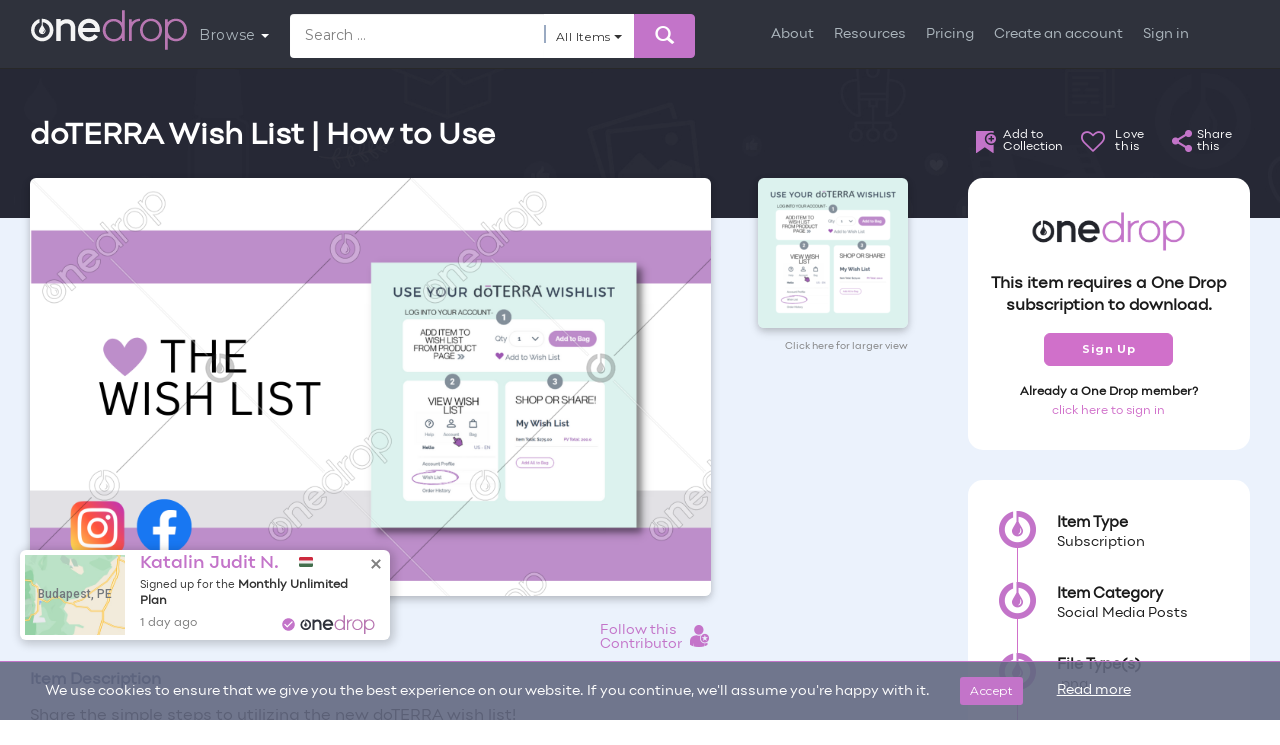

--- FILE ---
content_type: text/html; charset=UTF-8
request_url: https://www.onedropdesigns.com/doterra/social-media-posts/doterra-wish-list-how-to-use/
body_size: 77380
content:
<!DOCTYPE html>
<html lang="en-US" class="no-js">

<head>
    <!-- Basic Page Needs
================================================== -->
        <meta name="author" content="Tina Franklin">
            <meta name="twitter:title" content="doTERRA Wish List | How to Use by Tina Franklin">
        <meta name="title" content="doTERRA Wish List | How to Use by Tina Franklin">
        <meta property="og:title" content="doTERRA Wish List | How to Use by Tina Franklin">
            <meta name="description" content="Share the simple steps to utilizing the new doTERRA wish list!Please watermark image to help protect my work!">
        <meta property="og:description" content="Share the simple steps to utilizing the new doTERRA wish list!Please watermark image to help protect my work!">
        <meta property="og:image" content="https://onedropmedia.s3.us-east-2.amazonaws.com/wp-content/uploads/2023/04/26083212/644935ebeea3eimage.png">
    <meta property="og:image:height" content="630">
    <meta property="og:image:width" content="1200">
    <meta property="og:url" content="https://www.onedropdesigns.com/doterra/social-media-posts/doterra-wish-list-how-to-use/">
    <link rel="canonical" href="https://www.onedropdesigns.com/doterra/social-media-posts/doterra-wish-list-how-to-use/">
      <meta name="p:domain_verify" content="134c0b04dce93df8032ce66750be2335"/>  
  <meta name="facebook-domain-verification" content="9nd5na2w2f5hu06i1g78rd4060u0js" />
  <meta charset="utf-8"><script type="text/javascript">(window.NREUM||(NREUM={})).init={ajax:{deny_list:["bam.nr-data.net"]},feature_flags:["soft_nav"]};(window.NREUM||(NREUM={})).loader_config={xpid:"VgIGVV9aDxADVVlVBAMGVFc=",licenseKey:"328d89b987",applicationID:"318732123",browserID:"318732339"};;/*! For license information please see nr-loader-full-1.308.0.min.js.LICENSE.txt */
(()=>{var e,t,r={384:(e,t,r)=>{"use strict";r.d(t,{NT:()=>a,US:()=>u,Zm:()=>o,bQ:()=>d,dV:()=>c,pV:()=>l});var n=r(6154),i=r(1863),s=r(1910);const a={beacon:"bam.nr-data.net",errorBeacon:"bam.nr-data.net"};function o(){return n.gm.NREUM||(n.gm.NREUM={}),void 0===n.gm.newrelic&&(n.gm.newrelic=n.gm.NREUM),n.gm.NREUM}function c(){let e=o();return e.o||(e.o={ST:n.gm.setTimeout,SI:n.gm.setImmediate||n.gm.setInterval,CT:n.gm.clearTimeout,XHR:n.gm.XMLHttpRequest,REQ:n.gm.Request,EV:n.gm.Event,PR:n.gm.Promise,MO:n.gm.MutationObserver,FETCH:n.gm.fetch,WS:n.gm.WebSocket},(0,s.i)(...Object.values(e.o))),e}function d(e,t){let r=o();r.initializedAgents??={},t.initializedAt={ms:(0,i.t)(),date:new Date},r.initializedAgents[e]=t}function u(e,t){o()[e]=t}function l(){return function(){let e=o();const t=e.info||{};e.info={beacon:a.beacon,errorBeacon:a.errorBeacon,...t}}(),function(){let e=o();const t=e.init||{};e.init={...t}}(),c(),function(){let e=o();const t=e.loader_config||{};e.loader_config={...t}}(),o()}},782:(e,t,r)=>{"use strict";r.d(t,{T:()=>n});const n=r(860).K7.pageViewTiming},860:(e,t,r)=>{"use strict";r.d(t,{$J:()=>u,K7:()=>c,P3:()=>d,XX:()=>i,Yy:()=>o,df:()=>s,qY:()=>n,v4:()=>a});const n="events",i="jserrors",s="browser/blobs",a="rum",o="browser/logs",c={ajax:"ajax",genericEvents:"generic_events",jserrors:i,logging:"logging",metrics:"metrics",pageAction:"page_action",pageViewEvent:"page_view_event",pageViewTiming:"page_view_timing",sessionReplay:"session_replay",sessionTrace:"session_trace",softNav:"soft_navigations",spa:"spa"},d={[c.pageViewEvent]:1,[c.pageViewTiming]:2,[c.metrics]:3,[c.jserrors]:4,[c.spa]:5,[c.ajax]:6,[c.sessionTrace]:7,[c.softNav]:8,[c.sessionReplay]:9,[c.logging]:10,[c.genericEvents]:11},u={[c.pageViewEvent]:a,[c.pageViewTiming]:n,[c.ajax]:n,[c.spa]:n,[c.softNav]:n,[c.metrics]:i,[c.jserrors]:i,[c.sessionTrace]:s,[c.sessionReplay]:s,[c.logging]:o,[c.genericEvents]:"ins"}},944:(e,t,r)=>{"use strict";r.d(t,{R:()=>i});var n=r(3241);function i(e,t){"function"==typeof console.debug&&(console.debug("New Relic Warning: https://github.com/newrelic/newrelic-browser-agent/blob/main/docs/warning-codes.md#".concat(e),t),(0,n.W)({agentIdentifier:null,drained:null,type:"data",name:"warn",feature:"warn",data:{code:e,secondary:t}}))}},993:(e,t,r)=>{"use strict";r.d(t,{A$:()=>s,ET:()=>a,TZ:()=>o,p_:()=>i});var n=r(860);const i={ERROR:"ERROR",WARN:"WARN",INFO:"INFO",DEBUG:"DEBUG",TRACE:"TRACE"},s={OFF:0,ERROR:1,WARN:2,INFO:3,DEBUG:4,TRACE:5},a="log",o=n.K7.logging},1541:(e,t,r)=>{"use strict";r.d(t,{U:()=>i,f:()=>n});const n={MFE:"MFE",BA:"BA"};function i(e,t){if(2!==t?.harvestEndpointVersion)return{};const r=t.agentRef.runtime.appMetadata.agents[0].entityGuid;return e?{"source.id":e.id,"source.name":e.name,"source.type":e.type,"parent.id":e.parent?.id||r,"parent.type":e.parent?.type||n.BA}:{"entity.guid":r,appId:t.agentRef.info.applicationID}}},1687:(e,t,r)=>{"use strict";r.d(t,{Ak:()=>d,Ze:()=>h,x3:()=>u});var n=r(3241),i=r(7836),s=r(3606),a=r(860),o=r(2646);const c={};function d(e,t){const r={staged:!1,priority:a.P3[t]||0};l(e),c[e].get(t)||c[e].set(t,r)}function u(e,t){e&&c[e]&&(c[e].get(t)&&c[e].delete(t),p(e,t,!1),c[e].size&&f(e))}function l(e){if(!e)throw new Error("agentIdentifier required");c[e]||(c[e]=new Map)}function h(e="",t="feature",r=!1){if(l(e),!e||!c[e].get(t)||r)return p(e,t);c[e].get(t).staged=!0,f(e)}function f(e){const t=Array.from(c[e]);t.every(([e,t])=>t.staged)&&(t.sort((e,t)=>e[1].priority-t[1].priority),t.forEach(([t])=>{c[e].delete(t),p(e,t)}))}function p(e,t,r=!0){const a=e?i.ee.get(e):i.ee,c=s.i.handlers;if(!a.aborted&&a.backlog&&c){if((0,n.W)({agentIdentifier:e,type:"lifecycle",name:"drain",feature:t}),r){const e=a.backlog[t],r=c[t];if(r){for(let t=0;e&&t<e.length;++t)g(e[t],r);Object.entries(r).forEach(([e,t])=>{Object.values(t||{}).forEach(t=>{t[0]?.on&&t[0]?.context()instanceof o.y&&t[0].on(e,t[1])})})}}a.isolatedBacklog||delete c[t],a.backlog[t]=null,a.emit("drain-"+t,[])}}function g(e,t){var r=e[1];Object.values(t[r]||{}).forEach(t=>{var r=e[0];if(t[0]===r){var n=t[1],i=e[3],s=e[2];n.apply(i,s)}})}},1738:(e,t,r)=>{"use strict";r.d(t,{U:()=>f,Y:()=>h});var n=r(3241),i=r(9908),s=r(1863),a=r(944),o=r(5701),c=r(3969),d=r(8362),u=r(860),l=r(4261);function h(e,t,r,s){const h=s||r;!h||h[e]&&h[e]!==d.d.prototype[e]||(h[e]=function(){(0,i.p)(c.xV,["API/"+e+"/called"],void 0,u.K7.metrics,r.ee),(0,n.W)({agentIdentifier:r.agentIdentifier,drained:!!o.B?.[r.agentIdentifier],type:"data",name:"api",feature:l.Pl+e,data:{}});try{return t.apply(this,arguments)}catch(e){(0,a.R)(23,e)}})}function f(e,t,r,n,a){const o=e.info;null===r?delete o.jsAttributes[t]:o.jsAttributes[t]=r,(a||null===r)&&(0,i.p)(l.Pl+n,[(0,s.t)(),t,r],void 0,"session",e.ee)}},1741:(e,t,r)=>{"use strict";r.d(t,{W:()=>s});var n=r(944),i=r(4261);class s{#e(e,...t){if(this[e]!==s.prototype[e])return this[e](...t);(0,n.R)(35,e)}addPageAction(e,t){return this.#e(i.hG,e,t)}register(e){return this.#e(i.eY,e)}recordCustomEvent(e,t){return this.#e(i.fF,e,t)}setPageViewName(e,t){return this.#e(i.Fw,e,t)}setCustomAttribute(e,t,r){return this.#e(i.cD,e,t,r)}noticeError(e,t){return this.#e(i.o5,e,t)}setUserId(e,t=!1){return this.#e(i.Dl,e,t)}setApplicationVersion(e){return this.#e(i.nb,e)}setErrorHandler(e){return this.#e(i.bt,e)}addRelease(e,t){return this.#e(i.k6,e,t)}log(e,t){return this.#e(i.$9,e,t)}start(){return this.#e(i.d3)}finished(e){return this.#e(i.BL,e)}recordReplay(){return this.#e(i.CH)}pauseReplay(){return this.#e(i.Tb)}addToTrace(e){return this.#e(i.U2,e)}setCurrentRouteName(e){return this.#e(i.PA,e)}interaction(e){return this.#e(i.dT,e)}wrapLogger(e,t,r){return this.#e(i.Wb,e,t,r)}measure(e,t){return this.#e(i.V1,e,t)}consent(e){return this.#e(i.Pv,e)}}},1863:(e,t,r)=>{"use strict";function n(){return Math.floor(performance.now())}r.d(t,{t:()=>n})},1910:(e,t,r)=>{"use strict";r.d(t,{i:()=>s});var n=r(944);const i=new Map;function s(...e){return e.every(e=>{if(i.has(e))return i.get(e);const t="function"==typeof e?e.toString():"",r=t.includes("[native code]"),s=t.includes("nrWrapper");return r||s||(0,n.R)(64,e?.name||t),i.set(e,r),r})}},2555:(e,t,r)=>{"use strict";r.d(t,{D:()=>o,f:()=>a});var n=r(384),i=r(8122);const s={beacon:n.NT.beacon,errorBeacon:n.NT.errorBeacon,licenseKey:void 0,applicationID:void 0,sa:void 0,queueTime:void 0,applicationTime:void 0,ttGuid:void 0,user:void 0,account:void 0,product:void 0,extra:void 0,jsAttributes:{},userAttributes:void 0,atts:void 0,transactionName:void 0,tNamePlain:void 0};function a(e){try{return!!e.licenseKey&&!!e.errorBeacon&&!!e.applicationID}catch(e){return!1}}const o=e=>(0,i.a)(e,s)},2614:(e,t,r)=>{"use strict";r.d(t,{BB:()=>a,H3:()=>n,g:()=>d,iL:()=>c,tS:()=>o,uh:()=>i,wk:()=>s});const n="NRBA",i="SESSION",s=144e5,a=18e5,o={STARTED:"session-started",PAUSE:"session-pause",RESET:"session-reset",RESUME:"session-resume",UPDATE:"session-update"},c={SAME_TAB:"same-tab",CROSS_TAB:"cross-tab"},d={OFF:0,FULL:1,ERROR:2}},2646:(e,t,r)=>{"use strict";r.d(t,{y:()=>n});class n{constructor(e){this.contextId=e}}},2843:(e,t,r)=>{"use strict";r.d(t,{G:()=>s,u:()=>i});var n=r(3878);function i(e,t=!1,r,i){(0,n.DD)("visibilitychange",function(){if(t)return void("hidden"===document.visibilityState&&e());e(document.visibilityState)},r,i)}function s(e,t,r){(0,n.sp)("pagehide",e,t,r)}},3241:(e,t,r)=>{"use strict";r.d(t,{W:()=>s});var n=r(6154);const i="newrelic";function s(e={}){try{n.gm.dispatchEvent(new CustomEvent(i,{detail:e}))}catch(e){}}},3304:(e,t,r)=>{"use strict";r.d(t,{A:()=>s});var n=r(7836);const i=()=>{const e=new WeakSet;return(t,r)=>{if("object"==typeof r&&null!==r){if(e.has(r))return;e.add(r)}return r}};function s(e){try{return JSON.stringify(e,i())??""}catch(e){try{n.ee.emit("internal-error",[e])}catch(e){}return""}}},3333:(e,t,r)=>{"use strict";r.d(t,{$v:()=>u,TZ:()=>n,Xh:()=>c,Zp:()=>i,kd:()=>d,mq:()=>o,nf:()=>a,qN:()=>s});const n=r(860).K7.genericEvents,i=["auxclick","click","copy","keydown","paste","scrollend"],s=["focus","blur"],a=4,o=1e3,c=2e3,d=["PageAction","UserAction","BrowserPerformance"],u={RESOURCES:"experimental.resources",REGISTER:"register"}},3434:(e,t,r)=>{"use strict";r.d(t,{Jt:()=>s,YM:()=>d});var n=r(7836),i=r(5607);const s="nr@original:".concat(i.W),a=50;var o=Object.prototype.hasOwnProperty,c=!1;function d(e,t){return e||(e=n.ee),r.inPlace=function(e,t,n,i,s){n||(n="");const a="-"===n.charAt(0);for(let o=0;o<t.length;o++){const c=t[o],d=e[c];l(d)||(e[c]=r(d,a?c+n:n,i,c,s))}},r.flag=s,r;function r(t,r,n,c,d){return l(t)?t:(r||(r=""),nrWrapper[s]=t,function(e,t,r){if(Object.defineProperty&&Object.keys)try{return Object.keys(e).forEach(function(r){Object.defineProperty(t,r,{get:function(){return e[r]},set:function(t){return e[r]=t,t}})}),t}catch(e){u([e],r)}for(var n in e)o.call(e,n)&&(t[n]=e[n])}(t,nrWrapper,e),nrWrapper);function nrWrapper(){var s,o,l,h;let f;try{o=this,s=[...arguments],l="function"==typeof n?n(s,o):n||{}}catch(t){u([t,"",[s,o,c],l],e)}i(r+"start",[s,o,c],l,d);const p=performance.now();let g;try{return h=t.apply(o,s),g=performance.now(),h}catch(e){throw g=performance.now(),i(r+"err",[s,o,e],l,d),f=e,f}finally{const e=g-p,t={start:p,end:g,duration:e,isLongTask:e>=a,methodName:c,thrownError:f};t.isLongTask&&i("long-task",[t,o],l,d),i(r+"end",[s,o,h],l,d)}}}function i(r,n,i,s){if(!c||t){var a=c;c=!0;try{e.emit(r,n,i,t,s)}catch(t){u([t,r,n,i],e)}c=a}}}function u(e,t){t||(t=n.ee);try{t.emit("internal-error",e)}catch(e){}}function l(e){return!(e&&"function"==typeof e&&e.apply&&!e[s])}},3606:(e,t,r)=>{"use strict";r.d(t,{i:()=>s});var n=r(9908);s.on=a;var i=s.handlers={};function s(e,t,r,s){a(s||n.d,i,e,t,r)}function a(e,t,r,i,s){s||(s="feature"),e||(e=n.d);var a=t[s]=t[s]||{};(a[r]=a[r]||[]).push([e,i])}},3738:(e,t,r)=>{"use strict";r.d(t,{He:()=>i,Kp:()=>o,Lc:()=>d,Rz:()=>u,TZ:()=>n,bD:()=>s,d3:()=>a,jx:()=>l,sl:()=>h,uP:()=>c});const n=r(860).K7.sessionTrace,i="bstResource",s="resource",a="-start",o="-end",c="fn"+a,d="fn"+o,u="pushState",l=1e3,h=3e4},3785:(e,t,r)=>{"use strict";r.d(t,{R:()=>c,b:()=>d});var n=r(9908),i=r(1863),s=r(860),a=r(3969),o=r(993);function c(e,t,r={},c=o.p_.INFO,d=!0,u,l=(0,i.t)()){(0,n.p)(a.xV,["API/logging/".concat(c.toLowerCase(),"/called")],void 0,s.K7.metrics,e),(0,n.p)(o.ET,[l,t,r,c,d,u],void 0,s.K7.logging,e)}function d(e){return"string"==typeof e&&Object.values(o.p_).some(t=>t===e.toUpperCase().trim())}},3878:(e,t,r)=>{"use strict";function n(e,t){return{capture:e,passive:!1,signal:t}}function i(e,t,r=!1,i){window.addEventListener(e,t,n(r,i))}function s(e,t,r=!1,i){document.addEventListener(e,t,n(r,i))}r.d(t,{DD:()=>s,jT:()=>n,sp:()=>i})},3969:(e,t,r)=>{"use strict";r.d(t,{TZ:()=>n,XG:()=>o,rs:()=>i,xV:()=>a,z_:()=>s});const n=r(860).K7.metrics,i="sm",s="cm",a="storeSupportabilityMetrics",o="storeEventMetrics"},4234:(e,t,r)=>{"use strict";r.d(t,{W:()=>s});var n=r(7836),i=r(1687);class s{constructor(e,t){this.agentIdentifier=e,this.ee=n.ee.get(e),this.featureName=t,this.blocked=!1}deregisterDrain(){(0,i.x3)(this.agentIdentifier,this.featureName)}}},4261:(e,t,r)=>{"use strict";r.d(t,{$9:()=>d,BL:()=>o,CH:()=>f,Dl:()=>w,Fw:()=>y,PA:()=>m,Pl:()=>n,Pv:()=>T,Tb:()=>l,U2:()=>s,V1:()=>E,Wb:()=>x,bt:()=>b,cD:()=>v,d3:()=>R,dT:()=>c,eY:()=>p,fF:()=>h,hG:()=>i,k6:()=>a,nb:()=>g,o5:()=>u});const n="api-",i="addPageAction",s="addToTrace",a="addRelease",o="finished",c="interaction",d="log",u="noticeError",l="pauseReplay",h="recordCustomEvent",f="recordReplay",p="register",g="setApplicationVersion",m="setCurrentRouteName",v="setCustomAttribute",b="setErrorHandler",y="setPageViewName",w="setUserId",R="start",x="wrapLogger",E="measure",T="consent"},5205:(e,t,r)=>{"use strict";r.d(t,{j:()=>S});var n=r(384),i=r(1741);var s=r(2555),a=r(3333);const o=e=>{if(!e||"string"!=typeof e)return!1;try{document.createDocumentFragment().querySelector(e)}catch{return!1}return!0};var c=r(2614),d=r(944),u=r(8122);const l="[data-nr-mask]",h=e=>(0,u.a)(e,(()=>{const e={feature_flags:[],experimental:{allow_registered_children:!1,resources:!1},mask_selector:"*",block_selector:"[data-nr-block]",mask_input_options:{color:!1,date:!1,"datetime-local":!1,email:!1,month:!1,number:!1,range:!1,search:!1,tel:!1,text:!1,time:!1,url:!1,week:!1,textarea:!1,select:!1,password:!0}};return{ajax:{deny_list:void 0,block_internal:!0,enabled:!0,autoStart:!0},api:{get allow_registered_children(){return e.feature_flags.includes(a.$v.REGISTER)||e.experimental.allow_registered_children},set allow_registered_children(t){e.experimental.allow_registered_children=t},duplicate_registered_data:!1},browser_consent_mode:{enabled:!1},distributed_tracing:{enabled:void 0,exclude_newrelic_header:void 0,cors_use_newrelic_header:void 0,cors_use_tracecontext_headers:void 0,allowed_origins:void 0},get feature_flags(){return e.feature_flags},set feature_flags(t){e.feature_flags=t},generic_events:{enabled:!0,autoStart:!0},harvest:{interval:30},jserrors:{enabled:!0,autoStart:!0},logging:{enabled:!0,autoStart:!0},metrics:{enabled:!0,autoStart:!0},obfuscate:void 0,page_action:{enabled:!0},page_view_event:{enabled:!0,autoStart:!0},page_view_timing:{enabled:!0,autoStart:!0},performance:{capture_marks:!1,capture_measures:!1,capture_detail:!0,resources:{get enabled(){return e.feature_flags.includes(a.$v.RESOURCES)||e.experimental.resources},set enabled(t){e.experimental.resources=t},asset_types:[],first_party_domains:[],ignore_newrelic:!0}},privacy:{cookies_enabled:!0},proxy:{assets:void 0,beacon:void 0},session:{expiresMs:c.wk,inactiveMs:c.BB},session_replay:{autoStart:!0,enabled:!1,preload:!1,sampling_rate:10,error_sampling_rate:100,collect_fonts:!1,inline_images:!1,fix_stylesheets:!0,mask_all_inputs:!0,get mask_text_selector(){return e.mask_selector},set mask_text_selector(t){o(t)?e.mask_selector="".concat(t,",").concat(l):""===t||null===t?e.mask_selector=l:(0,d.R)(5,t)},get block_class(){return"nr-block"},get ignore_class(){return"nr-ignore"},get mask_text_class(){return"nr-mask"},get block_selector(){return e.block_selector},set block_selector(t){o(t)?e.block_selector+=",".concat(t):""!==t&&(0,d.R)(6,t)},get mask_input_options(){return e.mask_input_options},set mask_input_options(t){t&&"object"==typeof t?e.mask_input_options={...t,password:!0}:(0,d.R)(7,t)}},session_trace:{enabled:!0,autoStart:!0},soft_navigations:{enabled:!0,autoStart:!0},spa:{enabled:!0,autoStart:!0},ssl:void 0,user_actions:{enabled:!0,elementAttributes:["id","className","tagName","type"]}}})());var f=r(6154),p=r(9324);let g=0;const m={buildEnv:p.F3,distMethod:p.Xs,version:p.xv,originTime:f.WN},v={consented:!1},b={appMetadata:{},get consented(){return this.session?.state?.consent||v.consented},set consented(e){v.consented=e},customTransaction:void 0,denyList:void 0,disabled:!1,harvester:void 0,isolatedBacklog:!1,isRecording:!1,loaderType:void 0,maxBytes:3e4,obfuscator:void 0,onerror:void 0,ptid:void 0,releaseIds:{},session:void 0,timeKeeper:void 0,registeredEntities:[],jsAttributesMetadata:{bytes:0},get harvestCount(){return++g}},y=e=>{const t=(0,u.a)(e,b),r=Object.keys(m).reduce((e,t)=>(e[t]={value:m[t],writable:!1,configurable:!0,enumerable:!0},e),{});return Object.defineProperties(t,r)};var w=r(5701);const R=e=>{const t=e.startsWith("http");e+="/",r.p=t?e:"https://"+e};var x=r(7836),E=r(3241);const T={accountID:void 0,trustKey:void 0,agentID:void 0,licenseKey:void 0,applicationID:void 0,xpid:void 0},A=e=>(0,u.a)(e,T),_=new Set;function S(e,t={},r,a){let{init:o,info:c,loader_config:d,runtime:u={},exposed:l=!0}=t;if(!c){const e=(0,n.pV)();o=e.init,c=e.info,d=e.loader_config}e.init=h(o||{}),e.loader_config=A(d||{}),c.jsAttributes??={},f.bv&&(c.jsAttributes.isWorker=!0),e.info=(0,s.D)(c);const p=e.init,g=[c.beacon,c.errorBeacon];_.has(e.agentIdentifier)||(p.proxy.assets&&(R(p.proxy.assets),g.push(p.proxy.assets)),p.proxy.beacon&&g.push(p.proxy.beacon),e.beacons=[...g],function(e){const t=(0,n.pV)();Object.getOwnPropertyNames(i.W.prototype).forEach(r=>{const n=i.W.prototype[r];if("function"!=typeof n||"constructor"===n)return;let s=t[r];e[r]&&!1!==e.exposed&&"micro-agent"!==e.runtime?.loaderType&&(t[r]=(...t)=>{const n=e[r](...t);return s?s(...t):n})})}(e),(0,n.US)("activatedFeatures",w.B)),u.denyList=[...p.ajax.deny_list||[],...p.ajax.block_internal?g:[]],u.ptid=e.agentIdentifier,u.loaderType=r,e.runtime=y(u),_.has(e.agentIdentifier)||(e.ee=x.ee.get(e.agentIdentifier),e.exposed=l,(0,E.W)({agentIdentifier:e.agentIdentifier,drained:!!w.B?.[e.agentIdentifier],type:"lifecycle",name:"initialize",feature:void 0,data:e.config})),_.add(e.agentIdentifier)}},5270:(e,t,r)=>{"use strict";r.d(t,{Aw:()=>a,SR:()=>s,rF:()=>o});var n=r(384),i=r(7767);function s(e){return!!(0,n.dV)().o.MO&&(0,i.V)(e)&&!0===e?.session_trace.enabled}function a(e){return!0===e?.session_replay.preload&&s(e)}function o(e,t){try{if("string"==typeof t?.type){if("password"===t.type.toLowerCase())return"*".repeat(e?.length||0);if(void 0!==t?.dataset?.nrUnmask||t?.classList?.contains("nr-unmask"))return e}}catch(e){}return"string"==typeof e?e.replace(/[\S]/g,"*"):"*".repeat(e?.length||0)}},5289:(e,t,r)=>{"use strict";r.d(t,{GG:()=>a,Qr:()=>c,sB:()=>o});var n=r(3878),i=r(6389);function s(){return"undefined"==typeof document||"complete"===document.readyState}function a(e,t){if(s())return e();const r=(0,i.J)(e),a=setInterval(()=>{s()&&(clearInterval(a),r())},500);(0,n.sp)("load",r,t)}function o(e){if(s())return e();(0,n.DD)("DOMContentLoaded",e)}function c(e){if(s())return e();(0,n.sp)("popstate",e)}},5607:(e,t,r)=>{"use strict";r.d(t,{W:()=>n});const n=(0,r(9566).bz)()},5701:(e,t,r)=>{"use strict";r.d(t,{B:()=>s,t:()=>a});var n=r(3241);const i=new Set,s={};function a(e,t){const r=t.agentIdentifier;s[r]??={},e&&"object"==typeof e&&(i.has(r)||(t.ee.emit("rumresp",[e]),s[r]=e,i.add(r),(0,n.W)({agentIdentifier:r,loaded:!0,drained:!0,type:"lifecycle",name:"load",feature:void 0,data:e})))}},6154:(e,t,r)=>{"use strict";r.d(t,{OF:()=>d,RI:()=>i,WN:()=>h,bv:()=>s,eN:()=>f,gm:()=>a,lR:()=>l,m:()=>c,mw:()=>o,sb:()=>u});var n=r(1863);const i="undefined"!=typeof window&&!!window.document,s="undefined"!=typeof WorkerGlobalScope&&("undefined"!=typeof self&&self instanceof WorkerGlobalScope&&self.navigator instanceof WorkerNavigator||"undefined"!=typeof globalThis&&globalThis instanceof WorkerGlobalScope&&globalThis.navigator instanceof WorkerNavigator),a=i?window:"undefined"!=typeof WorkerGlobalScope&&("undefined"!=typeof self&&self instanceof WorkerGlobalScope&&self||"undefined"!=typeof globalThis&&globalThis instanceof WorkerGlobalScope&&globalThis),o=Boolean("hidden"===a?.document?.visibilityState),c=""+a?.location,d=/iPad|iPhone|iPod/.test(a.navigator?.userAgent),u=d&&"undefined"==typeof SharedWorker,l=(()=>{const e=a.navigator?.userAgent?.match(/Firefox[/\s](\d+\.\d+)/);return Array.isArray(e)&&e.length>=2?+e[1]:0})(),h=Date.now()-(0,n.t)(),f=()=>"undefined"!=typeof PerformanceNavigationTiming&&a?.performance?.getEntriesByType("navigation")?.[0]?.responseStart},6344:(e,t,r)=>{"use strict";r.d(t,{BB:()=>u,Qb:()=>l,TZ:()=>i,Ug:()=>a,Vh:()=>s,_s:()=>o,bc:()=>d,yP:()=>c});var n=r(2614);const i=r(860).K7.sessionReplay,s="errorDuringReplay",a=.12,o={DomContentLoaded:0,Load:1,FullSnapshot:2,IncrementalSnapshot:3,Meta:4,Custom:5},c={[n.g.ERROR]:15e3,[n.g.FULL]:3e5,[n.g.OFF]:0},d={RESET:{message:"Session was reset",sm:"Reset"},IMPORT:{message:"Recorder failed to import",sm:"Import"},TOO_MANY:{message:"429: Too Many Requests",sm:"Too-Many"},TOO_BIG:{message:"Payload was too large",sm:"Too-Big"},CROSS_TAB:{message:"Session Entity was set to OFF on another tab",sm:"Cross-Tab"},ENTITLEMENTS:{message:"Session Replay is not allowed and will not be started",sm:"Entitlement"}},u=5e3,l={API:"api",RESUME:"resume",SWITCH_TO_FULL:"switchToFull",INITIALIZE:"initialize",PRELOAD:"preload"}},6389:(e,t,r)=>{"use strict";function n(e,t=500,r={}){const n=r?.leading||!1;let i;return(...r)=>{n&&void 0===i&&(e.apply(this,r),i=setTimeout(()=>{i=clearTimeout(i)},t)),n||(clearTimeout(i),i=setTimeout(()=>{e.apply(this,r)},t))}}function i(e){let t=!1;return(...r)=>{t||(t=!0,e.apply(this,r))}}r.d(t,{J:()=>i,s:()=>n})},6630:(e,t,r)=>{"use strict";r.d(t,{T:()=>n});const n=r(860).K7.pageViewEvent},6774:(e,t,r)=>{"use strict";r.d(t,{T:()=>n});const n=r(860).K7.jserrors},7295:(e,t,r)=>{"use strict";r.d(t,{Xv:()=>a,gX:()=>i,iW:()=>s});var n=[];function i(e){if(!e||s(e))return!1;if(0===n.length)return!0;if("*"===n[0].hostname)return!1;for(var t=0;t<n.length;t++){var r=n[t];if(r.hostname.test(e.hostname)&&r.pathname.test(e.pathname))return!1}return!0}function s(e){return void 0===e.hostname}function a(e){if(n=[],e&&e.length)for(var t=0;t<e.length;t++){let r=e[t];if(!r)continue;if("*"===r)return void(n=[{hostname:"*"}]);0===r.indexOf("http://")?r=r.substring(7):0===r.indexOf("https://")&&(r=r.substring(8));const i=r.indexOf("/");let s,a;i>0?(s=r.substring(0,i),a=r.substring(i)):(s=r,a="*");let[c]=s.split(":");n.push({hostname:o(c),pathname:o(a,!0)})}}function o(e,t=!1){const r=e.replace(/[.+?^${}()|[\]\\]/g,e=>"\\"+e).replace(/\*/g,".*?");return new RegExp((t?"^":"")+r+"$")}},7485:(e,t,r)=>{"use strict";r.d(t,{D:()=>i});var n=r(6154);function i(e){if(0===(e||"").indexOf("data:"))return{protocol:"data"};try{const t=new URL(e,location.href),r={port:t.port,hostname:t.hostname,pathname:t.pathname,search:t.search,protocol:t.protocol.slice(0,t.protocol.indexOf(":")),sameOrigin:t.protocol===n.gm?.location?.protocol&&t.host===n.gm?.location?.host};return r.port&&""!==r.port||("http:"===t.protocol&&(r.port="80"),"https:"===t.protocol&&(r.port="443")),r.pathname&&""!==r.pathname?r.pathname.startsWith("/")||(r.pathname="/".concat(r.pathname)):r.pathname="/",r}catch(e){return{}}}},7699:(e,t,r)=>{"use strict";r.d(t,{It:()=>s,KC:()=>o,No:()=>i,qh:()=>a});var n=r(860);const i=16e3,s=1e6,a="SESSION_ERROR",o={[n.K7.logging]:!0,[n.K7.genericEvents]:!1,[n.K7.jserrors]:!1,[n.K7.ajax]:!1}},7767:(e,t,r)=>{"use strict";r.d(t,{V:()=>i});var n=r(6154);const i=e=>n.RI&&!0===e?.privacy.cookies_enabled},7836:(e,t,r)=>{"use strict";r.d(t,{P:()=>o,ee:()=>c});var n=r(384),i=r(8990),s=r(2646),a=r(5607);const o="nr@context:".concat(a.W),c=function e(t,r){var n={},a={},u={},l=!1;try{l=16===r.length&&d.initializedAgents?.[r]?.runtime.isolatedBacklog}catch(e){}var h={on:p,addEventListener:p,removeEventListener:function(e,t){var r=n[e];if(!r)return;for(var i=0;i<r.length;i++)r[i]===t&&r.splice(i,1)},emit:function(e,r,n,i,s){!1!==s&&(s=!0);if(c.aborted&&!i)return;t&&s&&t.emit(e,r,n);var o=f(n);g(e).forEach(e=>{e.apply(o,r)});var d=v()[a[e]];d&&d.push([h,e,r,o]);return o},get:m,listeners:g,context:f,buffer:function(e,t){const r=v();if(t=t||"feature",h.aborted)return;Object.entries(e||{}).forEach(([e,n])=>{a[n]=t,t in r||(r[t]=[])})},abort:function(){h._aborted=!0,Object.keys(h.backlog).forEach(e=>{delete h.backlog[e]})},isBuffering:function(e){return!!v()[a[e]]},debugId:r,backlog:l?{}:t&&"object"==typeof t.backlog?t.backlog:{},isolatedBacklog:l};return Object.defineProperty(h,"aborted",{get:()=>{let e=h._aborted||!1;return e||(t&&(e=t.aborted),e)}}),h;function f(e){return e&&e instanceof s.y?e:e?(0,i.I)(e,o,()=>new s.y(o)):new s.y(o)}function p(e,t){n[e]=g(e).concat(t)}function g(e){return n[e]||[]}function m(t){return u[t]=u[t]||e(h,t)}function v(){return h.backlog}}(void 0,"globalEE"),d=(0,n.Zm)();d.ee||(d.ee=c)},8122:(e,t,r)=>{"use strict";r.d(t,{a:()=>i});var n=r(944);function i(e,t){try{if(!e||"object"!=typeof e)return(0,n.R)(3);if(!t||"object"!=typeof t)return(0,n.R)(4);const r=Object.create(Object.getPrototypeOf(t),Object.getOwnPropertyDescriptors(t)),s=0===Object.keys(r).length?e:r;for(let a in s)if(void 0!==e[a])try{if(null===e[a]){r[a]=null;continue}Array.isArray(e[a])&&Array.isArray(t[a])?r[a]=Array.from(new Set([...e[a],...t[a]])):"object"==typeof e[a]&&"object"==typeof t[a]?r[a]=i(e[a],t[a]):r[a]=e[a]}catch(e){r[a]||(0,n.R)(1,e)}return r}catch(e){(0,n.R)(2,e)}}},8139:(e,t,r)=>{"use strict";r.d(t,{u:()=>h});var n=r(7836),i=r(3434),s=r(8990),a=r(6154);const o={},c=a.gm.XMLHttpRequest,d="addEventListener",u="removeEventListener",l="nr@wrapped:".concat(n.P);function h(e){var t=function(e){return(e||n.ee).get("events")}(e);if(o[t.debugId]++)return t;o[t.debugId]=1;var r=(0,i.YM)(t,!0);function h(e){r.inPlace(e,[d,u],"-",p)}function p(e,t){return e[1]}return"getPrototypeOf"in Object&&(a.RI&&f(document,h),c&&f(c.prototype,h),f(a.gm,h)),t.on(d+"-start",function(e,t){var n=e[1];if(null!==n&&("function"==typeof n||"object"==typeof n)&&"newrelic"!==e[0]){var i=(0,s.I)(n,l,function(){var e={object:function(){if("function"!=typeof n.handleEvent)return;return n.handleEvent.apply(n,arguments)},function:n}[typeof n];return e?r(e,"fn-",null,e.name||"anonymous"):n});this.wrapped=e[1]=i}}),t.on(u+"-start",function(e){e[1]=this.wrapped||e[1]}),t}function f(e,t,...r){let n=e;for(;"object"==typeof n&&!Object.prototype.hasOwnProperty.call(n,d);)n=Object.getPrototypeOf(n);n&&t(n,...r)}},8362:(e,t,r)=>{"use strict";r.d(t,{d:()=>s});var n=r(9566),i=r(1741);class s extends i.W{agentIdentifier=(0,n.LA)(16)}},8374:(e,t,r)=>{r.nc=(()=>{try{return document?.currentScript?.nonce}catch(e){}return""})()},8990:(e,t,r)=>{"use strict";r.d(t,{I:()=>i});var n=Object.prototype.hasOwnProperty;function i(e,t,r){if(n.call(e,t))return e[t];var i=r();if(Object.defineProperty&&Object.keys)try{return Object.defineProperty(e,t,{value:i,writable:!0,enumerable:!1}),i}catch(e){}return e[t]=i,i}},9119:(e,t,r)=>{"use strict";r.d(t,{L:()=>s});var n=/([^?#]*)[^#]*(#[^?]*|$).*/,i=/([^?#]*)().*/;function s(e,t){return e?e.replace(t?n:i,"$1$2"):e}},9300:(e,t,r)=>{"use strict";r.d(t,{T:()=>n});const n=r(860).K7.ajax},9324:(e,t,r)=>{"use strict";r.d(t,{AJ:()=>a,F3:()=>i,Xs:()=>s,Yq:()=>o,xv:()=>n});const n="1.308.0",i="PROD",s="CDN",a="@newrelic/rrweb",o="1.0.1"},9566:(e,t,r)=>{"use strict";r.d(t,{LA:()=>o,ZF:()=>c,bz:()=>a,el:()=>d});var n=r(6154);const i="xxxxxxxx-xxxx-4xxx-yxxx-xxxxxxxxxxxx";function s(e,t){return e?15&e[t]:16*Math.random()|0}function a(){const e=n.gm?.crypto||n.gm?.msCrypto;let t,r=0;return e&&e.getRandomValues&&(t=e.getRandomValues(new Uint8Array(30))),i.split("").map(e=>"x"===e?s(t,r++).toString(16):"y"===e?(3&s()|8).toString(16):e).join("")}function o(e){const t=n.gm?.crypto||n.gm?.msCrypto;let r,i=0;t&&t.getRandomValues&&(r=t.getRandomValues(new Uint8Array(e)));const a=[];for(var o=0;o<e;o++)a.push(s(r,i++).toString(16));return a.join("")}function c(){return o(16)}function d(){return o(32)}},9908:(e,t,r)=>{"use strict";r.d(t,{d:()=>n,p:()=>i});var n=r(7836).ee.get("handle");function i(e,t,r,i,s){s?(s.buffer([e],i),s.emit(e,t,r)):(n.buffer([e],i),n.emit(e,t,r))}}},n={};function i(e){var t=n[e];if(void 0!==t)return t.exports;var s=n[e]={exports:{}};return r[e](s,s.exports,i),s.exports}i.m=r,i.d=(e,t)=>{for(var r in t)i.o(t,r)&&!i.o(e,r)&&Object.defineProperty(e,r,{enumerable:!0,get:t[r]})},i.f={},i.e=e=>Promise.all(Object.keys(i.f).reduce((t,r)=>(i.f[r](e,t),t),[])),i.u=e=>({95:"nr-full-compressor",222:"nr-full-recorder",891:"nr-full"}[e]+"-1.308.0.min.js"),i.o=(e,t)=>Object.prototype.hasOwnProperty.call(e,t),e={},t="NRBA-1.308.0.PROD:",i.l=(r,n,s,a)=>{if(e[r])e[r].push(n);else{var o,c;if(void 0!==s)for(var d=document.getElementsByTagName("script"),u=0;u<d.length;u++){var l=d[u];if(l.getAttribute("src")==r||l.getAttribute("data-webpack")==t+s){o=l;break}}if(!o){c=!0;var h={891:"sha512-fcveNDcpRQS9OweGhN4uJe88Qmg+EVyH6j/wngwL2Le0m7LYyz7q+JDx7KBxsdDF4TaPVsSmHg12T3pHwdLa7w==",222:"sha512-O8ZzdvgB4fRyt7k2Qrr4STpR+tCA2mcQEig6/dP3rRy9uEx1CTKQ6cQ7Src0361y7xS434ua+zIPo265ZpjlEg==",95:"sha512-jDWejat/6/UDex/9XjYoPPmpMPuEvBCSuCg/0tnihjbn5bh9mP3An0NzFV9T5Tc+3kKhaXaZA8UIKPAanD2+Gw=="};(o=document.createElement("script")).charset="utf-8",i.nc&&o.setAttribute("nonce",i.nc),o.setAttribute("data-webpack",t+s),o.src=r,0!==o.src.indexOf(window.location.origin+"/")&&(o.crossOrigin="anonymous"),h[a]&&(o.integrity=h[a])}e[r]=[n];var f=(t,n)=>{o.onerror=o.onload=null,clearTimeout(p);var i=e[r];if(delete e[r],o.parentNode&&o.parentNode.removeChild(o),i&&i.forEach(e=>e(n)),t)return t(n)},p=setTimeout(f.bind(null,void 0,{type:"timeout",target:o}),12e4);o.onerror=f.bind(null,o.onerror),o.onload=f.bind(null,o.onload),c&&document.head.appendChild(o)}},i.r=e=>{"undefined"!=typeof Symbol&&Symbol.toStringTag&&Object.defineProperty(e,Symbol.toStringTag,{value:"Module"}),Object.defineProperty(e,"__esModule",{value:!0})},i.p="https://js-agent.newrelic.com/",(()=>{var e={85:0,959:0};i.f.j=(t,r)=>{var n=i.o(e,t)?e[t]:void 0;if(0!==n)if(n)r.push(n[2]);else{var s=new Promise((r,i)=>n=e[t]=[r,i]);r.push(n[2]=s);var a=i.p+i.u(t),o=new Error;i.l(a,r=>{if(i.o(e,t)&&(0!==(n=e[t])&&(e[t]=void 0),n)){var s=r&&("load"===r.type?"missing":r.type),a=r&&r.target&&r.target.src;o.message="Loading chunk "+t+" failed: ("+s+": "+a+")",o.name="ChunkLoadError",o.type=s,o.request=a,n[1](o)}},"chunk-"+t,t)}};var t=(t,r)=>{var n,s,[a,o,c]=r,d=0;if(a.some(t=>0!==e[t])){for(n in o)i.o(o,n)&&(i.m[n]=o[n]);if(c)c(i)}for(t&&t(r);d<a.length;d++)s=a[d],i.o(e,s)&&e[s]&&e[s][0](),e[s]=0},r=self["webpackChunk:NRBA-1.308.0.PROD"]=self["webpackChunk:NRBA-1.308.0.PROD"]||[];r.forEach(t.bind(null,0)),r.push=t.bind(null,r.push.bind(r))})(),(()=>{"use strict";i(8374);var e=i(8362),t=i(860);const r=Object.values(t.K7);var n=i(5205);var s=i(9908),a=i(1863),o=i(4261),c=i(1738);var d=i(1687),u=i(4234),l=i(5289),h=i(6154),f=i(944),p=i(5270),g=i(7767),m=i(6389),v=i(7699);class b extends u.W{constructor(e,t){super(e.agentIdentifier,t),this.agentRef=e,this.abortHandler=void 0,this.featAggregate=void 0,this.loadedSuccessfully=void 0,this.onAggregateImported=new Promise(e=>{this.loadedSuccessfully=e}),this.deferred=Promise.resolve(),!1===e.init[this.featureName].autoStart?this.deferred=new Promise((t,r)=>{this.ee.on("manual-start-all",(0,m.J)(()=>{(0,d.Ak)(e.agentIdentifier,this.featureName),t()}))}):(0,d.Ak)(e.agentIdentifier,t)}importAggregator(e,t,r={}){if(this.featAggregate)return;const n=async()=>{let n;await this.deferred;try{if((0,g.V)(e.init)){const{setupAgentSession:t}=await i.e(891).then(i.bind(i,8766));n=t(e)}}catch(e){(0,f.R)(20,e),this.ee.emit("internal-error",[e]),(0,s.p)(v.qh,[e],void 0,this.featureName,this.ee)}try{if(!this.#t(this.featureName,n,e.init))return(0,d.Ze)(this.agentIdentifier,this.featureName),void this.loadedSuccessfully(!1);const{Aggregate:i}=await t();this.featAggregate=new i(e,r),e.runtime.harvester.initializedAggregates.push(this.featAggregate),this.loadedSuccessfully(!0)}catch(e){(0,f.R)(34,e),this.abortHandler?.(),(0,d.Ze)(this.agentIdentifier,this.featureName,!0),this.loadedSuccessfully(!1),this.ee&&this.ee.abort()}};h.RI?(0,l.GG)(()=>n(),!0):n()}#t(e,r,n){if(this.blocked)return!1;switch(e){case t.K7.sessionReplay:return(0,p.SR)(n)&&!!r;case t.K7.sessionTrace:return!!r;default:return!0}}}var y=i(6630),w=i(2614),R=i(3241);class x extends b{static featureName=y.T;constructor(e){var t;super(e,y.T),this.setupInspectionEvents(e.agentIdentifier),t=e,(0,c.Y)(o.Fw,function(e,r){"string"==typeof e&&("/"!==e.charAt(0)&&(e="/"+e),t.runtime.customTransaction=(r||"http://custom.transaction")+e,(0,s.p)(o.Pl+o.Fw,[(0,a.t)()],void 0,void 0,t.ee))},t),this.importAggregator(e,()=>i.e(891).then(i.bind(i,3718)))}setupInspectionEvents(e){const t=(t,r)=>{t&&(0,R.W)({agentIdentifier:e,timeStamp:t.timeStamp,loaded:"complete"===t.target.readyState,type:"window",name:r,data:t.target.location+""})};(0,l.sB)(e=>{t(e,"DOMContentLoaded")}),(0,l.GG)(e=>{t(e,"load")}),(0,l.Qr)(e=>{t(e,"navigate")}),this.ee.on(w.tS.UPDATE,(t,r)=>{(0,R.W)({agentIdentifier:e,type:"lifecycle",name:"session",data:r})})}}var E=i(384);class T extends e.d{constructor(e){var t;(super(),h.gm)?(this.features={},(0,E.bQ)(this.agentIdentifier,this),this.desiredFeatures=new Set(e.features||[]),this.desiredFeatures.add(x),(0,n.j)(this,e,e.loaderType||"agent"),t=this,(0,c.Y)(o.cD,function(e,r,n=!1){if("string"==typeof e){if(["string","number","boolean"].includes(typeof r)||null===r)return(0,c.U)(t,e,r,o.cD,n);(0,f.R)(40,typeof r)}else(0,f.R)(39,typeof e)},t),function(e){(0,c.Y)(o.Dl,function(t,r=!1){if("string"!=typeof t&&null!==t)return void(0,f.R)(41,typeof t);const n=e.info.jsAttributes["enduser.id"];r&&null!=n&&n!==t?(0,s.p)(o.Pl+"setUserIdAndResetSession",[t],void 0,"session",e.ee):(0,c.U)(e,"enduser.id",t,o.Dl,!0)},e)}(this),function(e){(0,c.Y)(o.nb,function(t){if("string"==typeof t||null===t)return(0,c.U)(e,"application.version",t,o.nb,!1);(0,f.R)(42,typeof t)},e)}(this),function(e){(0,c.Y)(o.d3,function(){e.ee.emit("manual-start-all")},e)}(this),function(e){(0,c.Y)(o.Pv,function(t=!0){if("boolean"==typeof t){if((0,s.p)(o.Pl+o.Pv,[t],void 0,"session",e.ee),e.runtime.consented=t,t){const t=e.features.page_view_event;t.onAggregateImported.then(e=>{const r=t.featAggregate;e&&!r.sentRum&&r.sendRum()})}}else(0,f.R)(65,typeof t)},e)}(this),this.run()):(0,f.R)(21)}get config(){return{info:this.info,init:this.init,loader_config:this.loader_config,runtime:this.runtime}}get api(){return this}run(){try{const e=function(e){const t={};return r.forEach(r=>{t[r]=!!e[r]?.enabled}),t}(this.init),n=[...this.desiredFeatures];n.sort((e,r)=>t.P3[e.featureName]-t.P3[r.featureName]),n.forEach(r=>{if(!e[r.featureName]&&r.featureName!==t.K7.pageViewEvent)return;if(r.featureName===t.K7.spa)return void(0,f.R)(67);const n=function(e){switch(e){case t.K7.ajax:return[t.K7.jserrors];case t.K7.sessionTrace:return[t.K7.ajax,t.K7.pageViewEvent];case t.K7.sessionReplay:return[t.K7.sessionTrace];case t.K7.pageViewTiming:return[t.K7.pageViewEvent];default:return[]}}(r.featureName).filter(e=>!(e in this.features));n.length>0&&(0,f.R)(36,{targetFeature:r.featureName,missingDependencies:n}),this.features[r.featureName]=new r(this)})}catch(e){(0,f.R)(22,e);for(const e in this.features)this.features[e].abortHandler?.();const t=(0,E.Zm)();delete t.initializedAgents[this.agentIdentifier]?.features,delete this.sharedAggregator;return t.ee.get(this.agentIdentifier).abort(),!1}}}var A=i(2843),_=i(782);class S extends b{static featureName=_.T;constructor(e){super(e,_.T),h.RI&&((0,A.u)(()=>(0,s.p)("docHidden",[(0,a.t)()],void 0,_.T,this.ee),!0),(0,A.G)(()=>(0,s.p)("winPagehide",[(0,a.t)()],void 0,_.T,this.ee)),this.importAggregator(e,()=>i.e(891).then(i.bind(i,9018))))}}var O=i(3969);class I extends b{static featureName=O.TZ;constructor(e){super(e,O.TZ),h.RI&&document.addEventListener("securitypolicyviolation",e=>{(0,s.p)(O.xV,["Generic/CSPViolation/Detected"],void 0,this.featureName,this.ee)}),this.importAggregator(e,()=>i.e(891).then(i.bind(i,6555)))}}var P=i(6774),k=i(3878),N=i(3304);class D{constructor(e,t,r,n,i){this.name="UncaughtError",this.message="string"==typeof e?e:(0,N.A)(e),this.sourceURL=t,this.line=r,this.column=n,this.__newrelic=i}}function j(e){return M(e)?e:new D(void 0!==e?.message?e.message:e,e?.filename||e?.sourceURL,e?.lineno||e?.line,e?.colno||e?.col,e?.__newrelic,e?.cause)}function C(e){const t="Unhandled Promise Rejection: ";if(!e?.reason)return;if(M(e.reason)){try{e.reason.message.startsWith(t)||(e.reason.message=t+e.reason.message)}catch(e){}return j(e.reason)}const r=j(e.reason);return(r.message||"").startsWith(t)||(r.message=t+r.message),r}function L(e){if(e.error instanceof SyntaxError&&!/:\d+$/.test(e.error.stack?.trim())){const t=new D(e.message,e.filename,e.lineno,e.colno,e.error.__newrelic,e.cause);return t.name=SyntaxError.name,t}return M(e.error)?e.error:j(e)}function M(e){return e instanceof Error&&!!e.stack}function B(e,r,n,i,o=(0,a.t)()){"string"==typeof e&&(e=new Error(e)),(0,s.p)("err",[e,o,!1,r,n.runtime.isRecording,void 0,i],void 0,t.K7.jserrors,n.ee),(0,s.p)("uaErr",[],void 0,t.K7.genericEvents,n.ee)}var H=i(1541),K=i(993),W=i(3785);function U(e,{customAttributes:t={},level:r=K.p_.INFO}={},n,i,s=(0,a.t)()){(0,W.R)(n.ee,e,t,r,!1,i,s)}function F(e,r,n,i,c=(0,a.t)()){(0,s.p)(o.Pl+o.hG,[c,e,r,i],void 0,t.K7.genericEvents,n.ee)}function V(e,r,n,i,c=(0,a.t)()){const{start:d,end:u,customAttributes:l}=r||{},h={customAttributes:l||{}};if("object"!=typeof h.customAttributes||"string"!=typeof e||0===e.length)return void(0,f.R)(57);const p=(e,t)=>null==e?t:"number"==typeof e?e:e instanceof PerformanceMark?e.startTime:Number.NaN;if(h.start=p(d,0),h.end=p(u,c),Number.isNaN(h.start)||Number.isNaN(h.end))(0,f.R)(57);else{if(h.duration=h.end-h.start,!(h.duration<0))return(0,s.p)(o.Pl+o.V1,[h,e,i],void 0,t.K7.genericEvents,n.ee),h;(0,f.R)(58)}}function z(e,r={},n,i,c=(0,a.t)()){(0,s.p)(o.Pl+o.fF,[c,e,r,i],void 0,t.K7.genericEvents,n.ee)}function G(e){(0,c.Y)(o.eY,function(t){return Y(e,t)},e)}function Y(e,r,n){(0,f.R)(54,"newrelic.register"),r||={},r.type=H.f.MFE,r.licenseKey||=e.info.licenseKey,r.blocked=!1,r.parent=n||{},Array.isArray(r.tags)||(r.tags=[]);const i={};r.tags.forEach(e=>{"name"!==e&&"id"!==e&&(i["source.".concat(e)]=!0)}),r.isolated??=!0;let o=()=>{};const c=e.runtime.registeredEntities;if(!r.isolated){const e=c.find(({metadata:{target:{id:e}}})=>e===r.id&&!r.isolated);if(e)return e}const d=e=>{r.blocked=!0,o=e};function u(e){return"string"==typeof e&&!!e.trim()&&e.trim().length<501||"number"==typeof e}e.init.api.allow_registered_children||d((0,m.J)(()=>(0,f.R)(55))),u(r.id)&&u(r.name)||d((0,m.J)(()=>(0,f.R)(48,r)));const l={addPageAction:(t,n={})=>g(F,[t,{...i,...n},e],r),deregister:()=>{d((0,m.J)(()=>(0,f.R)(68)))},log:(t,n={})=>g(U,[t,{...n,customAttributes:{...i,...n.customAttributes||{}}},e],r),measure:(t,n={})=>g(V,[t,{...n,customAttributes:{...i,...n.customAttributes||{}}},e],r),noticeError:(t,n={})=>g(B,[t,{...i,...n},e],r),register:(t={})=>g(Y,[e,t],l.metadata.target),recordCustomEvent:(t,n={})=>g(z,[t,{...i,...n},e],r),setApplicationVersion:e=>p("application.version",e),setCustomAttribute:(e,t)=>p(e,t),setUserId:e=>p("enduser.id",e),metadata:{customAttributes:i,target:r}},h=()=>(r.blocked&&o(),r.blocked);h()||c.push(l);const p=(e,t)=>{h()||(i[e]=t)},g=(r,n,i)=>{if(h())return;const o=(0,a.t)();(0,s.p)(O.xV,["API/register/".concat(r.name,"/called")],void 0,t.K7.metrics,e.ee);try{if(e.init.api.duplicate_registered_data&&"register"!==r.name){let e=n;if(n[1]instanceof Object){const t={"child.id":i.id,"child.type":i.type};e="customAttributes"in n[1]?[n[0],{...n[1],customAttributes:{...n[1].customAttributes,...t}},...n.slice(2)]:[n[0],{...n[1],...t},...n.slice(2)]}r(...e,void 0,o)}return r(...n,i,o)}catch(e){(0,f.R)(50,e)}};return l}class q extends b{static featureName=P.T;constructor(e){var t;super(e,P.T),t=e,(0,c.Y)(o.o5,(e,r)=>B(e,r,t),t),function(e){(0,c.Y)(o.bt,function(t){e.runtime.onerror=t},e)}(e),function(e){let t=0;(0,c.Y)(o.k6,function(e,r){++t>10||(this.runtime.releaseIds[e.slice(-200)]=(""+r).slice(-200))},e)}(e),G(e);try{this.removeOnAbort=new AbortController}catch(e){}this.ee.on("internal-error",(t,r)=>{this.abortHandler&&(0,s.p)("ierr",[j(t),(0,a.t)(),!0,{},e.runtime.isRecording,r],void 0,this.featureName,this.ee)}),h.gm.addEventListener("unhandledrejection",t=>{this.abortHandler&&(0,s.p)("err",[C(t),(0,a.t)(),!1,{unhandledPromiseRejection:1},e.runtime.isRecording],void 0,this.featureName,this.ee)},(0,k.jT)(!1,this.removeOnAbort?.signal)),h.gm.addEventListener("error",t=>{this.abortHandler&&(0,s.p)("err",[L(t),(0,a.t)(),!1,{},e.runtime.isRecording],void 0,this.featureName,this.ee)},(0,k.jT)(!1,this.removeOnAbort?.signal)),this.abortHandler=this.#r,this.importAggregator(e,()=>i.e(891).then(i.bind(i,2176)))}#r(){this.removeOnAbort?.abort(),this.abortHandler=void 0}}var Z=i(8990);let X=1;function J(e){const t=typeof e;return!e||"object"!==t&&"function"!==t?-1:e===h.gm?0:(0,Z.I)(e,"nr@id",function(){return X++})}function Q(e){if("string"==typeof e&&e.length)return e.length;if("object"==typeof e){if("undefined"!=typeof ArrayBuffer&&e instanceof ArrayBuffer&&e.byteLength)return e.byteLength;if("undefined"!=typeof Blob&&e instanceof Blob&&e.size)return e.size;if(!("undefined"!=typeof FormData&&e instanceof FormData))try{return(0,N.A)(e).length}catch(e){return}}}var ee=i(8139),te=i(7836),re=i(3434);const ne={},ie=["open","send"];function se(e){var t=e||te.ee;const r=function(e){return(e||te.ee).get("xhr")}(t);if(void 0===h.gm.XMLHttpRequest)return r;if(ne[r.debugId]++)return r;ne[r.debugId]=1,(0,ee.u)(t);var n=(0,re.YM)(r),i=h.gm.XMLHttpRequest,s=h.gm.MutationObserver,a=h.gm.Promise,o=h.gm.setInterval,c="readystatechange",d=["onload","onerror","onabort","onloadstart","onloadend","onprogress","ontimeout"],u=[],l=h.gm.XMLHttpRequest=function(e){const t=new i(e),s=r.context(t);try{r.emit("new-xhr",[t],s),t.addEventListener(c,(a=s,function(){var e=this;e.readyState>3&&!a.resolved&&(a.resolved=!0,r.emit("xhr-resolved",[],e)),n.inPlace(e,d,"fn-",y)}),(0,k.jT)(!1))}catch(e){(0,f.R)(15,e);try{r.emit("internal-error",[e])}catch(e){}}var a;return t};function p(e,t){n.inPlace(t,["onreadystatechange"],"fn-",y)}if(function(e,t){for(var r in e)t[r]=e[r]}(i,l),l.prototype=i.prototype,n.inPlace(l.prototype,ie,"-xhr-",y),r.on("send-xhr-start",function(e,t){p(e,t),function(e){u.push(e),s&&(g?g.then(b):o?o(b):(m=-m,v.data=m))}(t)}),r.on("open-xhr-start",p),s){var g=a&&a.resolve();if(!o&&!a){var m=1,v=document.createTextNode(m);new s(b).observe(v,{characterData:!0})}}else t.on("fn-end",function(e){e[0]&&e[0].type===c||b()});function b(){for(var e=0;e<u.length;e++)p(0,u[e]);u.length&&(u=[])}function y(e,t){return t}return r}var ae="fetch-",oe=ae+"body-",ce=["arrayBuffer","blob","json","text","formData"],de=h.gm.Request,ue=h.gm.Response,le="prototype";const he={};function fe(e){const t=function(e){return(e||te.ee).get("fetch")}(e);if(!(de&&ue&&h.gm.fetch))return t;if(he[t.debugId]++)return t;function r(e,r,n){var i=e[r];"function"==typeof i&&(e[r]=function(){var e,r=[...arguments],s={};t.emit(n+"before-start",[r],s),s[te.P]&&s[te.P].dt&&(e=s[te.P].dt);var a=i.apply(this,r);return t.emit(n+"start",[r,e],a),a.then(function(e){return t.emit(n+"end",[null,e],a),e},function(e){throw t.emit(n+"end",[e],a),e})})}return he[t.debugId]=1,ce.forEach(e=>{r(de[le],e,oe),r(ue[le],e,oe)}),r(h.gm,"fetch",ae),t.on(ae+"end",function(e,r){var n=this;if(r){var i=r.headers.get("content-length");null!==i&&(n.rxSize=i),t.emit(ae+"done",[null,r],n)}else t.emit(ae+"done",[e],n)}),t}var pe=i(7485),ge=i(9566);class me{constructor(e){this.agentRef=e}generateTracePayload(e){const t=this.agentRef.loader_config;if(!this.shouldGenerateTrace(e)||!t)return null;var r=(t.accountID||"").toString()||null,n=(t.agentID||"").toString()||null,i=(t.trustKey||"").toString()||null;if(!r||!n)return null;var s=(0,ge.ZF)(),a=(0,ge.el)(),o=Date.now(),c={spanId:s,traceId:a,timestamp:o};return(e.sameOrigin||this.isAllowedOrigin(e)&&this.useTraceContextHeadersForCors())&&(c.traceContextParentHeader=this.generateTraceContextParentHeader(s,a),c.traceContextStateHeader=this.generateTraceContextStateHeader(s,o,r,n,i)),(e.sameOrigin&&!this.excludeNewrelicHeader()||!e.sameOrigin&&this.isAllowedOrigin(e)&&this.useNewrelicHeaderForCors())&&(c.newrelicHeader=this.generateTraceHeader(s,a,o,r,n,i)),c}generateTraceContextParentHeader(e,t){return"00-"+t+"-"+e+"-01"}generateTraceContextStateHeader(e,t,r,n,i){return i+"@nr=0-1-"+r+"-"+n+"-"+e+"----"+t}generateTraceHeader(e,t,r,n,i,s){if(!("function"==typeof h.gm?.btoa))return null;var a={v:[0,1],d:{ty:"Browser",ac:n,ap:i,id:e,tr:t,ti:r}};return s&&n!==s&&(a.d.tk=s),btoa((0,N.A)(a))}shouldGenerateTrace(e){return this.agentRef.init?.distributed_tracing?.enabled&&this.isAllowedOrigin(e)}isAllowedOrigin(e){var t=!1;const r=this.agentRef.init?.distributed_tracing;if(e.sameOrigin)t=!0;else if(r?.allowed_origins instanceof Array)for(var n=0;n<r.allowed_origins.length;n++){var i=(0,pe.D)(r.allowed_origins[n]);if(e.hostname===i.hostname&&e.protocol===i.protocol&&e.port===i.port){t=!0;break}}return t}excludeNewrelicHeader(){var e=this.agentRef.init?.distributed_tracing;return!!e&&!!e.exclude_newrelic_header}useNewrelicHeaderForCors(){var e=this.agentRef.init?.distributed_tracing;return!!e&&!1!==e.cors_use_newrelic_header}useTraceContextHeadersForCors(){var e=this.agentRef.init?.distributed_tracing;return!!e&&!!e.cors_use_tracecontext_headers}}var ve=i(9300),be=i(7295);function ye(e){return"string"==typeof e?e:e instanceof(0,E.dV)().o.REQ?e.url:h.gm?.URL&&e instanceof URL?e.href:void 0}var we=["load","error","abort","timeout"],Re=we.length,xe=(0,E.dV)().o.REQ,Ee=(0,E.dV)().o.XHR;const Te="X-NewRelic-App-Data";class Ae extends b{static featureName=ve.T;constructor(e){super(e,ve.T),this.dt=new me(e),this.handler=(e,t,r,n)=>(0,s.p)(e,t,r,n,this.ee);try{const e={xmlhttprequest:"xhr",fetch:"fetch",beacon:"beacon"};h.gm?.performance?.getEntriesByType("resource").forEach(r=>{if(r.initiatorType in e&&0!==r.responseStatus){const n={status:r.responseStatus},i={rxSize:r.transferSize,duration:Math.floor(r.duration),cbTime:0};_e(n,r.name),this.handler("xhr",[n,i,r.startTime,r.responseEnd,e[r.initiatorType]],void 0,t.K7.ajax)}})}catch(e){}fe(this.ee),se(this.ee),function(e,r,n,i){function o(e){var t=this;t.totalCbs=0,t.called=0,t.cbTime=0,t.end=E,t.ended=!1,t.xhrGuids={},t.lastSize=null,t.loadCaptureCalled=!1,t.params=this.params||{},t.metrics=this.metrics||{},t.latestLongtaskEnd=0,e.addEventListener("load",function(r){T(t,e)},(0,k.jT)(!1)),h.lR||e.addEventListener("progress",function(e){t.lastSize=e.loaded},(0,k.jT)(!1))}function c(e){this.params={method:e[0]},_e(this,e[1]),this.metrics={}}function d(t,r){e.loader_config.xpid&&this.sameOrigin&&r.setRequestHeader("X-NewRelic-ID",e.loader_config.xpid);var n=i.generateTracePayload(this.parsedOrigin);if(n){var s=!1;n.newrelicHeader&&(r.setRequestHeader("newrelic",n.newrelicHeader),s=!0),n.traceContextParentHeader&&(r.setRequestHeader("traceparent",n.traceContextParentHeader),n.traceContextStateHeader&&r.setRequestHeader("tracestate",n.traceContextStateHeader),s=!0),s&&(this.dt=n)}}function u(e,t){var n=this.metrics,i=e[0],s=this;if(n&&i){var o=Q(i);o&&(n.txSize=o)}this.startTime=(0,a.t)(),this.body=i,this.listener=function(e){try{"abort"!==e.type||s.loadCaptureCalled||(s.params.aborted=!0),("load"!==e.type||s.called===s.totalCbs&&(s.onloadCalled||"function"!=typeof t.onload)&&"function"==typeof s.end)&&s.end(t)}catch(e){try{r.emit("internal-error",[e])}catch(e){}}};for(var c=0;c<Re;c++)t.addEventListener(we[c],this.listener,(0,k.jT)(!1))}function l(e,t,r){this.cbTime+=e,t?this.onloadCalled=!0:this.called+=1,this.called!==this.totalCbs||!this.onloadCalled&&"function"==typeof r.onload||"function"!=typeof this.end||this.end(r)}function f(e,t){var r=""+J(e)+!!t;this.xhrGuids&&!this.xhrGuids[r]&&(this.xhrGuids[r]=!0,this.totalCbs+=1)}function p(e,t){var r=""+J(e)+!!t;this.xhrGuids&&this.xhrGuids[r]&&(delete this.xhrGuids[r],this.totalCbs-=1)}function g(){this.endTime=(0,a.t)()}function m(e,t){t instanceof Ee&&"load"===e[0]&&r.emit("xhr-load-added",[e[1],e[2]],t)}function v(e,t){t instanceof Ee&&"load"===e[0]&&r.emit("xhr-load-removed",[e[1],e[2]],t)}function b(e,t,r){t instanceof Ee&&("onload"===r&&(this.onload=!0),("load"===(e[0]&&e[0].type)||this.onload)&&(this.xhrCbStart=(0,a.t)()))}function y(e,t){this.xhrCbStart&&r.emit("xhr-cb-time",[(0,a.t)()-this.xhrCbStart,this.onload,t],t)}function w(e){var t,r=e[1]||{};if("string"==typeof e[0]?0===(t=e[0]).length&&h.RI&&(t=""+h.gm.location.href):e[0]&&e[0].url?t=e[0].url:h.gm?.URL&&e[0]&&e[0]instanceof URL?t=e[0].href:"function"==typeof e[0].toString&&(t=e[0].toString()),"string"==typeof t&&0!==t.length){t&&(this.parsedOrigin=(0,pe.D)(t),this.sameOrigin=this.parsedOrigin.sameOrigin);var n=i.generateTracePayload(this.parsedOrigin);if(n&&(n.newrelicHeader||n.traceContextParentHeader))if(e[0]&&e[0].headers)o(e[0].headers,n)&&(this.dt=n);else{var s={};for(var a in r)s[a]=r[a];s.headers=new Headers(r.headers||{}),o(s.headers,n)&&(this.dt=n),e.length>1?e[1]=s:e.push(s)}}function o(e,t){var r=!1;return t.newrelicHeader&&(e.set("newrelic",t.newrelicHeader),r=!0),t.traceContextParentHeader&&(e.set("traceparent",t.traceContextParentHeader),t.traceContextStateHeader&&e.set("tracestate",t.traceContextStateHeader),r=!0),r}}function R(e,t){this.params={},this.metrics={},this.startTime=(0,a.t)(),this.dt=t,e.length>=1&&(this.target=e[0]),e.length>=2&&(this.opts=e[1]);var r=this.opts||{},n=this.target;_e(this,ye(n));var i=(""+(n&&n instanceof xe&&n.method||r.method||"GET")).toUpperCase();this.params.method=i,this.body=r.body,this.txSize=Q(r.body)||0}function x(e,r){if(this.endTime=(0,a.t)(),this.params||(this.params={}),(0,be.iW)(this.params))return;let i;this.params.status=r?r.status:0,"string"==typeof this.rxSize&&this.rxSize.length>0&&(i=+this.rxSize);const s={txSize:this.txSize,rxSize:i,duration:(0,a.t)()-this.startTime};n("xhr",[this.params,s,this.startTime,this.endTime,"fetch"],this,t.K7.ajax)}function E(e){const r=this.params,i=this.metrics;if(!this.ended){this.ended=!0;for(let t=0;t<Re;t++)e.removeEventListener(we[t],this.listener,!1);r.aborted||(0,be.iW)(r)||(i.duration=(0,a.t)()-this.startTime,this.loadCaptureCalled||4!==e.readyState?null==r.status&&(r.status=0):T(this,e),i.cbTime=this.cbTime,n("xhr",[r,i,this.startTime,this.endTime,"xhr"],this,t.K7.ajax))}}function T(e,n){e.params.status=n.status;var i=function(e,t){var r=e.responseType;return"json"===r&&null!==t?t:"arraybuffer"===r||"blob"===r||"json"===r?Q(e.response):"text"===r||""===r||void 0===r?Q(e.responseText):void 0}(n,e.lastSize);if(i&&(e.metrics.rxSize=i),e.sameOrigin&&n.getAllResponseHeaders().indexOf(Te)>=0){var a=n.getResponseHeader(Te);a&&((0,s.p)(O.rs,["Ajax/CrossApplicationTracing/Header/Seen"],void 0,t.K7.metrics,r),e.params.cat=a.split(", ").pop())}e.loadCaptureCalled=!0}r.on("new-xhr",o),r.on("open-xhr-start",c),r.on("open-xhr-end",d),r.on("send-xhr-start",u),r.on("xhr-cb-time",l),r.on("xhr-load-added",f),r.on("xhr-load-removed",p),r.on("xhr-resolved",g),r.on("addEventListener-end",m),r.on("removeEventListener-end",v),r.on("fn-end",y),r.on("fetch-before-start",w),r.on("fetch-start",R),r.on("fn-start",b),r.on("fetch-done",x)}(e,this.ee,this.handler,this.dt),this.importAggregator(e,()=>i.e(891).then(i.bind(i,3845)))}}function _e(e,t){var r=(0,pe.D)(t),n=e.params||e;n.hostname=r.hostname,n.port=r.port,n.protocol=r.protocol,n.host=r.hostname+":"+r.port,n.pathname=r.pathname,e.parsedOrigin=r,e.sameOrigin=r.sameOrigin}const Se={},Oe=["pushState","replaceState"];function Ie(e){const t=function(e){return(e||te.ee).get("history")}(e);return!h.RI||Se[t.debugId]++||(Se[t.debugId]=1,(0,re.YM)(t).inPlace(window.history,Oe,"-")),t}var Pe=i(3738);function ke(e){(0,c.Y)(o.BL,function(r=Date.now()){const n=r-h.WN;n<0&&(0,f.R)(62,r),(0,s.p)(O.XG,[o.BL,{time:n}],void 0,t.K7.metrics,e.ee),e.addToTrace({name:o.BL,start:r,origin:"nr"}),(0,s.p)(o.Pl+o.hG,[n,o.BL],void 0,t.K7.genericEvents,e.ee)},e)}const{He:Ne,bD:De,d3:je,Kp:Ce,TZ:Le,Lc:Me,uP:Be,Rz:He}=Pe;class Ke extends b{static featureName=Le;constructor(e){var r;super(e,Le),r=e,(0,c.Y)(o.U2,function(e){if(!(e&&"object"==typeof e&&e.name&&e.start))return;const n={n:e.name,s:e.start-h.WN,e:(e.end||e.start)-h.WN,o:e.origin||"",t:"api"};n.s<0||n.e<0||n.e<n.s?(0,f.R)(61,{start:n.s,end:n.e}):(0,s.p)("bstApi",[n],void 0,t.K7.sessionTrace,r.ee)},r),ke(e);if(!(0,g.V)(e.init))return void this.deregisterDrain();const n=this.ee;let d;Ie(n),this.eventsEE=(0,ee.u)(n),this.eventsEE.on(Be,function(e,t){this.bstStart=(0,a.t)()}),this.eventsEE.on(Me,function(e,r){(0,s.p)("bst",[e[0],r,this.bstStart,(0,a.t)()],void 0,t.K7.sessionTrace,n)}),n.on(He+je,function(e){this.time=(0,a.t)(),this.startPath=location.pathname+location.hash}),n.on(He+Ce,function(e){(0,s.p)("bstHist",[location.pathname+location.hash,this.startPath,this.time],void 0,t.K7.sessionTrace,n)});try{d=new PerformanceObserver(e=>{const r=e.getEntries();(0,s.p)(Ne,[r],void 0,t.K7.sessionTrace,n)}),d.observe({type:De,buffered:!0})}catch(e){}this.importAggregator(e,()=>i.e(891).then(i.bind(i,6974)),{resourceObserver:d})}}var We=i(6344);class Ue extends b{static featureName=We.TZ;#n;recorder;constructor(e){var r;let n;super(e,We.TZ),r=e,(0,c.Y)(o.CH,function(){(0,s.p)(o.CH,[],void 0,t.K7.sessionReplay,r.ee)},r),function(e){(0,c.Y)(o.Tb,function(){(0,s.p)(o.Tb,[],void 0,t.K7.sessionReplay,e.ee)},e)}(e);try{n=JSON.parse(localStorage.getItem("".concat(w.H3,"_").concat(w.uh)))}catch(e){}(0,p.SR)(e.init)&&this.ee.on(o.CH,()=>this.#i()),this.#s(n)&&this.importRecorder().then(e=>{e.startRecording(We.Qb.PRELOAD,n?.sessionReplayMode)}),this.importAggregator(this.agentRef,()=>i.e(891).then(i.bind(i,6167)),this),this.ee.on("err",e=>{this.blocked||this.agentRef.runtime.isRecording&&(this.errorNoticed=!0,(0,s.p)(We.Vh,[e],void 0,this.featureName,this.ee))})}#s(e){return e&&(e.sessionReplayMode===w.g.FULL||e.sessionReplayMode===w.g.ERROR)||(0,p.Aw)(this.agentRef.init)}importRecorder(){return this.recorder?Promise.resolve(this.recorder):(this.#n??=Promise.all([i.e(891),i.e(222)]).then(i.bind(i,4866)).then(({Recorder:e})=>(this.recorder=new e(this),this.recorder)).catch(e=>{throw this.ee.emit("internal-error",[e]),this.blocked=!0,e}),this.#n)}#i(){this.blocked||(this.featAggregate?this.featAggregate.mode!==w.g.FULL&&this.featAggregate.initializeRecording(w.g.FULL,!0,We.Qb.API):this.importRecorder().then(()=>{this.recorder.startRecording(We.Qb.API,w.g.FULL)}))}}var Fe=i(3333),Ve=i(9119);const ze={},Ge=new Set;function Ye(e){return"string"==typeof e?{type:"string",size:(new TextEncoder).encode(e).length}:e instanceof ArrayBuffer?{type:"ArrayBuffer",size:e.byteLength}:e instanceof Blob?{type:"Blob",size:e.size}:e instanceof DataView?{type:"DataView",size:e.byteLength}:ArrayBuffer.isView(e)?{type:"TypedArray",size:e.byteLength}:{type:"unknown",size:0}}class qe{constructor(e,t){this.timestamp=(0,a.t)(),this.currentUrl=(0,Ve.L)(window.location.href),this.socketId=(0,ge.LA)(8),this.requestedUrl=(0,Ve.L)(e),this.requestedProtocols=Array.isArray(t)?t.join(","):t||"",this.openedAt=void 0,this.protocol=void 0,this.extensions=void 0,this.binaryType=void 0,this.messageOrigin=void 0,this.messageCount=0,this.messageBytes=0,this.messageBytesMin=0,this.messageBytesMax=0,this.messageTypes=void 0,this.sendCount=0,this.sendBytes=0,this.sendBytesMin=0,this.sendBytesMax=0,this.sendTypes=void 0,this.closedAt=void 0,this.closeCode=void 0,this.closeReason="unknown",this.closeWasClean=void 0,this.connectedDuration=0,this.hasErrors=void 0}}class Ze extends b{static featureName=Fe.TZ;constructor(e){super(e,Fe.TZ);const r=e.init.feature_flags.includes("websockets"),n=[e.init.page_action.enabled,e.init.performance.capture_marks,e.init.performance.capture_measures,e.init.performance.resources.enabled,e.init.user_actions.enabled,r];var d;let u,l;if(d=e,(0,c.Y)(o.hG,(e,t)=>F(e,t,d),d),function(e){(0,c.Y)(o.fF,(t,r)=>z(t,r,e),e)}(e),ke(e),G(e),function(e){(0,c.Y)(o.V1,(t,r)=>V(t,r,e),e)}(e),r&&(l=function(e){if(!(0,E.dV)().o.WS)return e;const t=e.get("websockets");if(ze[t.debugId]++)return t;ze[t.debugId]=1,(0,A.G)(()=>{const e=(0,a.t)();Ge.forEach(r=>{r.nrData.closedAt=e,r.nrData.closeCode=1001,r.nrData.closeReason="Page navigating away",r.nrData.closeWasClean=!1,r.nrData.openedAt&&(r.nrData.connectedDuration=e-r.nrData.openedAt),t.emit("ws",[r.nrData],r)})});class r extends WebSocket{static name="WebSocket";static toString(){return"function WebSocket() { [native code] }"}toString(){return"[object WebSocket]"}get[Symbol.toStringTag](){return r.name}#a(e){(e.__newrelic??={}).socketId=this.nrData.socketId,this.nrData.hasErrors??=!0}constructor(...e){super(...e),this.nrData=new qe(e[0],e[1]),this.addEventListener("open",()=>{this.nrData.openedAt=(0,a.t)(),["protocol","extensions","binaryType"].forEach(e=>{this.nrData[e]=this[e]}),Ge.add(this)}),this.addEventListener("message",e=>{const{type:t,size:r}=Ye(e.data);this.nrData.messageOrigin??=(0,Ve.L)(e.origin),this.nrData.messageCount++,this.nrData.messageBytes+=r,this.nrData.messageBytesMin=Math.min(this.nrData.messageBytesMin||1/0,r),this.nrData.messageBytesMax=Math.max(this.nrData.messageBytesMax,r),(this.nrData.messageTypes??"").includes(t)||(this.nrData.messageTypes=this.nrData.messageTypes?"".concat(this.nrData.messageTypes,",").concat(t):t)}),this.addEventListener("close",e=>{this.nrData.closedAt=(0,a.t)(),this.nrData.closeCode=e.code,e.reason&&(this.nrData.closeReason=e.reason),this.nrData.closeWasClean=e.wasClean,this.nrData.connectedDuration=this.nrData.closedAt-this.nrData.openedAt,Ge.delete(this),t.emit("ws",[this.nrData],this)})}addEventListener(e,t,...r){const n=this,i="function"==typeof t?function(...e){try{return t.apply(this,e)}catch(e){throw n.#a(e),e}}:t?.handleEvent?{handleEvent:function(...e){try{return t.handleEvent.apply(t,e)}catch(e){throw n.#a(e),e}}}:t;return super.addEventListener(e,i,...r)}send(e){if(this.readyState===WebSocket.OPEN){const{type:t,size:r}=Ye(e);this.nrData.sendCount++,this.nrData.sendBytes+=r,this.nrData.sendBytesMin=Math.min(this.nrData.sendBytesMin||1/0,r),this.nrData.sendBytesMax=Math.max(this.nrData.sendBytesMax,r),(this.nrData.sendTypes??"").includes(t)||(this.nrData.sendTypes=this.nrData.sendTypes?"".concat(this.nrData.sendTypes,",").concat(t):t)}try{return super.send(e)}catch(e){throw this.#a(e),e}}close(...e){try{super.close(...e)}catch(e){throw this.#a(e),e}}}return h.gm.WebSocket=r,t}(this.ee)),h.RI){if(fe(this.ee),se(this.ee),u=Ie(this.ee),e.init.user_actions.enabled){function f(t){const r=(0,pe.D)(t);return e.beacons.includes(r.hostname+":"+r.port)}function p(){u.emit("navChange")}Fe.Zp.forEach(e=>(0,k.sp)(e,e=>(0,s.p)("ua",[e],void 0,this.featureName,this.ee),!0)),Fe.qN.forEach(e=>{const t=(0,m.s)(e=>{(0,s.p)("ua",[e],void 0,this.featureName,this.ee)},500,{leading:!0});(0,k.sp)(e,t)}),h.gm.addEventListener("error",()=>{(0,s.p)("uaErr",[],void 0,t.K7.genericEvents,this.ee)},(0,k.jT)(!1,this.removeOnAbort?.signal)),this.ee.on("open-xhr-start",(e,r)=>{f(e[1])||r.addEventListener("readystatechange",()=>{2===r.readyState&&(0,s.p)("uaXhr",[],void 0,t.K7.genericEvents,this.ee)})}),this.ee.on("fetch-start",e=>{e.length>=1&&!f(ye(e[0]))&&(0,s.p)("uaXhr",[],void 0,t.K7.genericEvents,this.ee)}),u.on("pushState-end",p),u.on("replaceState-end",p),window.addEventListener("hashchange",p,(0,k.jT)(!0,this.removeOnAbort?.signal)),window.addEventListener("popstate",p,(0,k.jT)(!0,this.removeOnAbort?.signal))}if(e.init.performance.resources.enabled&&h.gm.PerformanceObserver?.supportedEntryTypes.includes("resource")){new PerformanceObserver(e=>{e.getEntries().forEach(e=>{(0,s.p)("browserPerformance.resource",[e],void 0,this.featureName,this.ee)})}).observe({type:"resource",buffered:!0})}}r&&l.on("ws",e=>{(0,s.p)("ws-complete",[e],void 0,this.featureName,this.ee)});try{this.removeOnAbort=new AbortController}catch(g){}this.abortHandler=()=>{this.removeOnAbort?.abort(),this.abortHandler=void 0},n.some(e=>e)?this.importAggregator(e,()=>i.e(891).then(i.bind(i,8019))):this.deregisterDrain()}}var Xe=i(2646);const $e=new Map;function Je(e,t,r,n,i=!0){if("object"!=typeof t||!t||"string"!=typeof r||!r||"function"!=typeof t[r])return(0,f.R)(29);const s=function(e){return(e||te.ee).get("logger")}(e),a=(0,re.YM)(s),o=new Xe.y(te.P);o.level=n.level,o.customAttributes=n.customAttributes,o.autoCaptured=i;const c=t[r]?.[re.Jt]||t[r];return $e.set(c,o),a.inPlace(t,[r],"wrap-logger-",()=>$e.get(c)),s}var Qe=i(1910);class et extends b{static featureName=K.TZ;constructor(e){var t;super(e,K.TZ),t=e,(0,c.Y)(o.$9,(e,r)=>U(e,r,t),t),function(e){(0,c.Y)(o.Wb,(t,r,{customAttributes:n={},level:i=K.p_.INFO}={})=>{Je(e.ee,t,r,{customAttributes:n,level:i},!1)},e)}(e),G(e);const r=this.ee;["log","error","warn","info","debug","trace"].forEach(e=>{(0,Qe.i)(h.gm.console[e]),Je(r,h.gm.console,e,{level:"log"===e?"info":e})}),this.ee.on("wrap-logger-end",function([e]){const{level:t,customAttributes:n,autoCaptured:i}=this;(0,W.R)(r,e,n,t,i)}),this.importAggregator(e,()=>i.e(891).then(i.bind(i,5288)))}}new T({features:[x,S,Ke,Ue,Ae,I,q,Ze,et],loaderType:"pro"})})()})();</script>
  <meta http-equiv="Content-Type" content="text/html; charset=utf-8">
  <!-- Mobile Specific Metas

    <meta charset="utf-8">
    <meta http-equiv="Content-Type" content="text/html; charset=utf-8">
    <link rel="icon" href="favicon.ico">
    <meta name="description" content="">
    <meta name="keywords" content="">
 
  ================================================== -->
    <meta name="format-detection" content="telephone=no">
    <meta name="viewport" content="width=device-width, initial-scale=1, maximum-scale=1, user-scalable=0">

    <!-- Template CSS Files
  ================================================== -->
  <!-- Ionicons Fonts Css -->
  <link rel="stylesheet" href="https://www.onedropdesigns.com/wp-content/themes/one-drop/css/ionicons/ionicons.min.css">
    <!-- template main css file -->
  <link rel="stylesheet" href="https://www.onedropdesigns.com/wp-content/themes/one-drop/css/theme-style.css?ver=1.0">
  <link href="//netdna.bootstrapcdn.com/bootstrap/3.1.0/css/bootstrap.min.css" rel="stylesheet" id="bootstrap-css">
  <script src="//code.jquery.com/jquery-1.11.1.min.js"></script>

  <link rel="stylesheet" href="https://cdnjs.cloudflare.com/ajax/libs/tarekraafat-autocomplete.js/10.1.3/css/autoComplete.min.css">
  <link rel="stylesheet" href="https://www.onedropdesigns.com/wp-content/themes/one-drop/css/custom.css?ver=1.28">
  <script>(function(html){html.className = html.className.replace(/\bno-js\b/,'js')})(document.documentElement);</script>
<meta name='robots' content='index, follow, max-image-preview:large, max-snippet:-1, max-video-preview:-1' />
<!-- This site has installed PayPal for WooCommerce v2.0.0 - https://www.angelleye.com/product/woocommerce-paypal-plugin/ -->

<!-- Google Tag Manager for WordPress by gtm4wp.com -->
<script data-cfasync="false" data-pagespeed-no-defer type="text/javascript">//<![CDATA[
	var gtm4wp_datalayer_name = "dataLayer";
	var dataLayer = dataLayer || [];
	const gtm4wp_use_sku_instead        = 0;
	const gtm4wp_id_prefix              = '';
	const gtm4wp_remarketing            = false;
	const gtm4wp_eec                    = 1;
	const gtm4wp_classicec              = false;
	const gtm4wp_currency               = 'USD';
	const gtm4wp_product_per_impression = 0;
	const gtm4wp_needs_shipping_address = false;
	const gtm4wp_business_vertical      = 'retail';
	const gtm4wp_business_vertical_id   = 'id';
//]]>
</script>
<!-- End Google Tag Manager for WordPress by gtm4wp.com -->
	<!-- This site is optimized with the Yoast SEO plugin v17.8 - https://yoast.com/wordpress/plugins/seo/ -->
	<title>doTERRA Wish List | How to Use by Tina Franklin</title>
	<meta property="og:locale" content="en_US" />
	<meta property="og:type" content="article" />
	<meta property="og:url" content="https://www.onedropdesigns.com/item/" />
	<meta property="og:site_name" content="One Drop" />
	<meta property="article:publisher" content="https://www.facebook.com/groups/onedropdesigns" />
	<meta property="article:modified_time" content="2019-07-09T11:22:09+00:00" />
	<meta property="og:image" content="https://onedropmedia.s3.us-east-2.amazonaws.com/wp-content/uploads/2019/11/09100857/onedrop.jpg" />
	<meta property="og:image:width" content="1200" />
	<meta property="og:image:height" content="630" />
	<meta name="twitter:card" content="summary_large_image" />
	<script type="application/ld+json" class="yoast-schema-graph">{"@context":"https://schema.org","@graph":[{"@type":"WebSite","@id":"https://www.onedropdesigns.com/#website","url":"https://www.onedropdesigns.com/","name":"One Drop","description":"Fuel Your doTERRA Business","potentialAction":[{"@type":"SearchAction","target":{"@type":"EntryPoint","urlTemplate":"https://www.onedropdesigns.com/?s={search_term_string}"},"query-input":"required name=search_term_string"}],"inLanguage":"en-US"},{"@type":"WebPage","@id":"https://www.onedropdesigns.com/item/#webpage","url":"https://www.onedropdesigns.com/item/","name":"Item - One Drop","isPartOf":{"@id":"https://www.onedropdesigns.com/#website"},"datePublished":"2019-01-03T11:16:43+00:00","dateModified":"2019-07-09T11:22:09+00:00","breadcrumb":{"@id":"https://www.onedropdesigns.com/item/#breadcrumb"},"inLanguage":"en-US","potentialAction":[{"@type":"ReadAction","target":["https://www.onedropdesigns.com/item/"]}]},{"@type":"BreadcrumbList","@id":"https://www.onedropdesigns.com/item/#breadcrumb","itemListElement":[{"@type":"ListItem","position":1,"name":"Home","item":"https://www.onedropdesigns.com/"},{"@type":"ListItem","position":2,"name":"Item"}]}]}</script>
	<!-- / Yoast SEO plugin. -->


<link rel='dns-prefetch' href='//fonts.googleapis.com' />
<link rel='dns-prefetch' href='//s.w.org' />
<link rel="alternate" type="application/rss+xml" title="One Drop &raquo; Feed" href="https://www.onedropdesigns.com/feed/" />
<link rel="alternate" type="application/rss+xml" title="One Drop &raquo; Comments Feed" href="https://www.onedropdesigns.com/comments/feed/" />
		<script type="text/javascript">
			window._wpemojiSettings = {"baseUrl":"https:\/\/s.w.org\/images\/core\/emoji\/13.1.0\/72x72\/","ext":".png","svgUrl":"https:\/\/s.w.org\/images\/core\/emoji\/13.1.0\/svg\/","svgExt":".svg","source":{"concatemoji":"https:\/\/www.onedropdesigns.com\/wp-includes\/js\/wp-emoji-release.min.js?ver=5.8.3"}};
			!function(e,a,t){var n,r,o,i=a.createElement("canvas"),p=i.getContext&&i.getContext("2d");function s(e,t){var a=String.fromCharCode;p.clearRect(0,0,i.width,i.height),p.fillText(a.apply(this,e),0,0);e=i.toDataURL();return p.clearRect(0,0,i.width,i.height),p.fillText(a.apply(this,t),0,0),e===i.toDataURL()}function c(e){var t=a.createElement("script");t.src=e,t.defer=t.type="text/javascript",a.getElementsByTagName("head")[0].appendChild(t)}for(o=Array("flag","emoji"),t.supports={everything:!0,everythingExceptFlag:!0},r=0;r<o.length;r++)t.supports[o[r]]=function(e){if(!p||!p.fillText)return!1;switch(p.textBaseline="top",p.font="600 32px Arial",e){case"flag":return s([127987,65039,8205,9895,65039],[127987,65039,8203,9895,65039])?!1:!s([55356,56826,55356,56819],[55356,56826,8203,55356,56819])&&!s([55356,57332,56128,56423,56128,56418,56128,56421,56128,56430,56128,56423,56128,56447],[55356,57332,8203,56128,56423,8203,56128,56418,8203,56128,56421,8203,56128,56430,8203,56128,56423,8203,56128,56447]);case"emoji":return!s([10084,65039,8205,55357,56613],[10084,65039,8203,55357,56613])}return!1}(o[r]),t.supports.everything=t.supports.everything&&t.supports[o[r]],"flag"!==o[r]&&(t.supports.everythingExceptFlag=t.supports.everythingExceptFlag&&t.supports[o[r]]);t.supports.everythingExceptFlag=t.supports.everythingExceptFlag&&!t.supports.flag,t.DOMReady=!1,t.readyCallback=function(){t.DOMReady=!0},t.supports.everything||(n=function(){t.readyCallback()},a.addEventListener?(a.addEventListener("DOMContentLoaded",n,!1),e.addEventListener("load",n,!1)):(e.attachEvent("onload",n),a.attachEvent("onreadystatechange",function(){"complete"===a.readyState&&t.readyCallback()})),(n=t.source||{}).concatemoji?c(n.concatemoji):n.wpemoji&&n.twemoji&&(c(n.twemoji),c(n.wpemoji)))}(window,document,window._wpemojiSettings);
		</script>
		<style type="text/css">
img.wp-smiley,
img.emoji {
	display: inline !important;
	border: none !important;
	box-shadow: none !important;
	height: 1em !important;
	width: 1em !important;
	margin: 0 .07em !important;
	vertical-align: -0.1em !important;
	background: none !important;
	padding: 0 !important;
}
</style>
	<link rel='stylesheet' id='sb_instagram_styles-css'  href='https://www.onedropdesigns.com/wp-content/plugins/instagram-feed/css/sbi-styles.min.css?ver=2.9.9' type='text/css' media='all' />
<link rel='stylesheet' id='wp-block-library-css'  href='https://www.onedropdesigns.com/wp-includes/css/dist/block-library/style.min.css?ver=5.8.3' type='text/css' media='all' />
<style id='wp-block-library-theme-inline-css' type='text/css'>
#start-resizable-editor-section{display:none}.wp-block-audio figcaption{color:#555;font-size:13px;text-align:center}.is-dark-theme .wp-block-audio figcaption{color:hsla(0,0%,100%,.65)}.wp-block-code{font-family:Menlo,Consolas,monaco,monospace;color:#1e1e1e;padding:.8em 1em;border:1px solid #ddd;border-radius:4px}.wp-block-embed figcaption{color:#555;font-size:13px;text-align:center}.is-dark-theme .wp-block-embed figcaption{color:hsla(0,0%,100%,.65)}.blocks-gallery-caption{color:#555;font-size:13px;text-align:center}.is-dark-theme .blocks-gallery-caption{color:hsla(0,0%,100%,.65)}.wp-block-image figcaption{color:#555;font-size:13px;text-align:center}.is-dark-theme .wp-block-image figcaption{color:hsla(0,0%,100%,.65)}.wp-block-pullquote{border-top:4px solid;border-bottom:4px solid;margin-bottom:1.75em;color:currentColor}.wp-block-pullquote__citation,.wp-block-pullquote cite,.wp-block-pullquote footer{color:currentColor;text-transform:uppercase;font-size:.8125em;font-style:normal}.wp-block-quote{border-left:.25em solid;margin:0 0 1.75em;padding-left:1em}.wp-block-quote cite,.wp-block-quote footer{color:currentColor;font-size:.8125em;position:relative;font-style:normal}.wp-block-quote.has-text-align-right{border-left:none;border-right:.25em solid;padding-left:0;padding-right:1em}.wp-block-quote.has-text-align-center{border:none;padding-left:0}.wp-block-quote.is-large,.wp-block-quote.is-style-large{border:none}.wp-block-search .wp-block-search__label{font-weight:700}.wp-block-group.has-background{padding:1.25em 2.375em;margin-top:0;margin-bottom:0}.wp-block-separator{border:none;border-bottom:2px solid;margin-left:auto;margin-right:auto;opacity:.4}.wp-block-separator:not(.is-style-wide):not(.is-style-dots){width:100px}.wp-block-separator.has-background:not(.is-style-dots){border-bottom:none;height:1px}.wp-block-separator.has-background:not(.is-style-wide):not(.is-style-dots){height:2px}.wp-block-table thead{border-bottom:3px solid}.wp-block-table tfoot{border-top:3px solid}.wp-block-table td,.wp-block-table th{padding:.5em;border:1px solid;word-break:normal}.wp-block-table figcaption{color:#555;font-size:13px;text-align:center}.is-dark-theme .wp-block-table figcaption{color:hsla(0,0%,100%,.65)}.wp-block-video figcaption{color:#555;font-size:13px;text-align:center}.is-dark-theme .wp-block-video figcaption{color:hsla(0,0%,100%,.65)}.wp-block-template-part.has-background{padding:1.25em 2.375em;margin-top:0;margin-bottom:0}#end-resizable-editor-section{display:none}
</style>
<link rel='stylesheet' id='wc-block-vendors-style-css'  href='https://www.onedropdesigns.com/wp-content/plugins/woocommerce/packages/woocommerce-blocks/build/vendors-style.css?ver=5.3.3' type='text/css' media='all' />
<link rel='stylesheet' id='wc-block-style-css'  href='https://www.onedropdesigns.com/wp-content/plugins/woocommerce/packages/woocommerce-blocks/build/style.css?ver=5.3.3' type='text/css' media='all' />
<link rel='stylesheet' id='pressapps-knowledge-base-css'  href='https://www.onedropdesigns.com/wp-content/plugins/pressapps-knowledge-base/public/css/pressapps-knowledge-base-origin.css?ver=2.4.0' type='text/css' media='all' />
<style id='pressapps-knowledge-base-inline-css' type='text/css'>
.uk-card-body:hover, .uk-search-default .uk-search-input:focus { border-color: #c374c9 }
.pakb-toc { border-left-color: #c374c9 }
.pakb-accent-color, .pakb-accent-color a, .pakb-accent-color a:hover, .pakb-accent-color a:visited, .autocomplete-suggestion, .uk-card-body:hover .uk-card-title.pakb-secondary-color { color: #c374c9 }
.uk-button-primary, .uk-button-primary:focus, .styled-ol li:before { background-color: #c374c9 }
.pakb-list-icon svg, .pakb-box-icon svg, .pakb-like-btn svg, .pakb-dislike-btn svg { fill:  #c374c9 !important }
.pakb-secondary-color, .pakb-secondary-color a, .pakb-secondary-color a:hover, .pakb-secondary-color a:visited { color: #222222 }
.pakb-muted-color, .pakb-muted-color a, .pakb-muted-color a:hover, .pakb-muted-color a:visited, .uk-breadcrumb :last-child * { color: #AEB4BB }
.pakb-boxes .uk-card-title, .pakb-lists h2 { font-size: 24px;}
.pakb-boxes svg { height: 54px;}

</style>
<link rel='stylesheet' id='custom.css-css'  href='https://www.onedropdesigns.com/wp-content/plugins/Blog%20and%20videos/assets/css/custom.css?ver=5.8.3' type='text/css' media='all' />
<link rel='stylesheet' id='contact-form-7-css'  href='https://www.onedropdesigns.com/wp-content/plugins/contact-form-7/includes/css/styles.css?ver=5.3.2' type='text/css' media='all' />
<link rel='stylesheet' id='wpsm_ac-font-awesome-front-css'  href='https://www.onedropdesigns.com/wp-content/plugins/responsive-accordion-and-collapse/css/font-awesome/css/font-awesome.min.css?ver=5.8.3' type='text/css' media='all' />
<link rel='stylesheet' id='wpsm_ac_bootstrap-front-css'  href='https://www.onedropdesigns.com/wp-content/plugins/responsive-accordion-and-collapse/css/bootstrap-front.css?ver=5.8.3' type='text/css' media='all' />
<link rel='stylesheet' id='video_popup_close_icon-css'  href='https://www.onedropdesigns.com/wp-content/plugins/video-popup/css/vp-close-icon/close-button-icon.css?ver=1769812281' type='text/css' media='all' />
<link rel='stylesheet' id='oba_youtubepopup_css-css'  href='https://www.onedropdesigns.com/wp-content/plugins/video-popup/css/YouTubePopUp.css?ver=1769812281' type='text/css' media='all' />
<link rel='stylesheet' id='woocommerce-layout-css'  href='https://www.onedropdesigns.com/wp-content/plugins/woocommerce/assets/css/woocommerce-layout.css?ver=5.5.2' type='text/css' media='all' />
<link rel='stylesheet' id='woocommerce-smallscreen-css'  href='https://www.onedropdesigns.com/wp-content/plugins/woocommerce/assets/css/woocommerce-smallscreen.css?ver=5.5.2' type='text/css' media='only screen and (max-width: 768px)' />
<link rel='stylesheet' id='woocommerce-general-css'  href='https://www.onedropdesigns.com/wp-content/plugins/woocommerce/assets/css/woocommerce.css?ver=5.5.2' type='text/css' media='all' />
<style id='woocommerce-inline-inline-css' type='text/css'>
.woocommerce form .form-row .required { visibility: visible; }
</style>
<link rel='stylesheet' id='twentysixteen-fonts-css'  href='https://fonts.googleapis.com/css?family=Merriweather%3A400%2C700%2C900%2C400italic%2C700italic%2C900italic%7CMontserrat%3A400%2C700%7CInconsolata%3A400&#038;subset=latin%2Clatin-ext' type='text/css' media='all' />
<link rel='stylesheet' id='genericons-css'  href='https://www.onedropdesigns.com/wp-content/themes/one-drop/genericons/genericons.css?ver=3.4.1' type='text/css' media='all' />
<link rel='stylesheet' id='twentysixteen-style-css'  href='https://www.onedropdesigns.com/wp-content/themes/one-drop/style.css?ver=5.8.3' type='text/css' media='all' />
<link rel='stylesheet' id='twentysixteen-block-style-css'  href='https://www.onedropdesigns.com/wp-content/themes/one-drop/css/blocks.css?ver=20181018' type='text/css' media='all' />
<!--[if lt IE 10]>
<link rel='stylesheet' id='twentysixteen-ie-css'  href='https://www.onedropdesigns.com/wp-content/themes/one-drop/css/ie.css?ver=20160816' type='text/css' media='all' />
<![endif]-->
<!--[if lt IE 9]>
<link rel='stylesheet' id='twentysixteen-ie8-css'  href='https://www.onedropdesigns.com/wp-content/themes/one-drop/css/ie8.css?ver=20160816' type='text/css' media='all' />
<![endif]-->
<!--[if lt IE 8]>
<link rel='stylesheet' id='twentysixteen-ie7-css'  href='https://www.onedropdesigns.com/wp-content/themes/one-drop/css/ie7.css?ver=20160816' type='text/css' media='all' />
<![endif]-->
<link rel='stylesheet' id='vcv:assets:front:style-css'  href='https://www.onedropdesigns.com/wp-content/plugins/visualcomposer/public/dist/front.bundle.css?ver=37.0' type='text/css' media='all' />
<style id='vcv-globalElementsCss-inline-css' type='text/css'>
em{color:#6b6666}.vce-single-image{transform:unset!important}ul li{list-style:none!important}
</style>
<link rel='stylesheet' id='rtbs-css'  href='https://www.onedropdesigns.com/wp-content/plugins/responsive-tabs/inc/css/rtbs_style.min.css?ver=4.0.4' type='text/css' media='all' />
<script type='text/javascript' src='https://www.onedropdesigns.com/wp-includes/js/jquery/jquery.min.js?ver=3.6.0' id='jquery-core-js'></script>
<script type='text/javascript' src='https://www.onedropdesigns.com/wp-includes/js/jquery/jquery-migrate.min.js?ver=3.3.2' id='jquery-migrate-js'></script>
<script type='text/javascript' id='pressapps-knowledge-base-js-extra'>
/* <![CDATA[ */
var PAKB = {"base_url":"https:\/\/www.onedropdesigns.com","ajaxurl":"https:\/\/www.onedropdesigns.com\/wp-admin\/admin-ajax.php","category":"1","noresult_placeholder":"No Results Found","tocscrolloffset":"100"};
/* ]]> */
</script>
<script type='text/javascript' src='https://www.onedropdesigns.com/wp-content/plugins/pressapps-knowledge-base/public/js/pressapps-knowledge-base-public.js?ver=2.4.0' id='pressapps-knowledge-base-js'></script>
<script type='text/javascript' id='jquery_ajax-js-extra'>
/* <![CDATA[ */
var plugin_ajax_object = {"ajax_url":"https:\/\/www.onedropdesigns.com\/wp-admin\/admin-ajax.php"};
/* ]]> */
</script>
<script type='text/javascript' src='https://www.onedropdesigns.com/wp-content/plugins/Blog%20and%20videos/assets/js/custom.js?ver=5.8.3' id='jquery_ajax-js'></script>
<script type='text/javascript' src='https://www.onedropdesigns.com/wp-content/plugins/video-popup/js/YouTubePopUp.jquery.js?ver=1769812281' id='oba_youtubepopup_plugin-js'></script>
<script type='text/javascript' src='https://www.onedropdesigns.com/wp-content/plugins/video-popup/js/YouTubePopUp.js?ver=1769812281' id='oba_youtubepopup_activate-js'></script>
<script type='text/javascript' src='https://www.onedropdesigns.com/wp-content/plugins/duracelltomi-google-tag-manager/js/gtm4wp-woocommerce-enhanced.js?ver=1.14.2' id='gtm4wp-woocommerce-enhanced-js'></script>
<!--[if lt IE 9]>
<script type='text/javascript' src='https://www.onedropdesigns.com/wp-content/themes/one-drop/js/html5.js?ver=3.7.3' id='twentysixteen-html5-js'></script>
<![endif]-->
<script type='text/javascript' src='https://www.onedropdesigns.com/wp-content/themes/one-drop/js/owl-carousel/owl.carousel.js?ver=3.7.3' id='carousel-js'></script>
<script type='text/javascript' src='https://www.onedropdesigns.com/wp-content/plugins/responsive-tabs/inc/js/rtbs.min.js?ver=4.0.4' id='rtbs-js'></script>
<link rel="EditURI" type="application/rsd+xml" title="RSD" href="https://www.onedropdesigns.com/xmlrpc.php?rsd" />
<link rel="wlwmanifest" type="application/wlwmanifest+xml" href="https://www.onedropdesigns.com/wp-includes/wlwmanifest.xml" /> 
<meta name="generator" content="WordPress 5.8.3" />
<meta name="generator" content="WooCommerce 5.5.2" />
<link rel='shortlink' href='https://www.onedropdesigns.com/?p=251' />
<link rel="alternate" type="application/json+oembed" href="https://www.onedropdesigns.com/wp-json/oembed/1.0/embed?url=https%3A%2F%2Fwww.onedropdesigns.com%2Fitem%2F" />
<link rel="alternate" type="text/xml+oembed" href="https://www.onedropdesigns.com/wp-json/oembed/1.0/embed?url=https%3A%2F%2Fwww.onedropdesigns.com%2Fitem%2F&#038;format=xml" />
		<script type='text/javascript'>
			var video_popup_unprm_general_settings = {
    			'unprm_r_border': 'true'
			};
		</script>
	<noscript><style>.vce-row-container .vcv-lozad {display: none}</style></noscript><meta name="generator" content="Powered by Visual Composer Website Builder - fast and easy-to-use drag and drop visual editor for WordPress."/>
<!-- Google Tag Manager for WordPress by gtm4wp.com -->
<script data-cfasync="false" data-pagespeed-no-defer type="text/javascript">//<![CDATA[
	var dataLayer_content = {"pagePostType":"page","pagePostType2":"single-page","pagePostAuthor":"Brad Admin"};
	dataLayer.push( dataLayer_content );//]]>
</script>
<script data-cfasync="false">//<![CDATA[
(function(w,d,s,l,i){w[l]=w[l]||[];w[l].push({'gtm.start':
new Date().getTime(),event:'gtm.js'});var f=d.getElementsByTagName(s)[0],
j=d.createElement(s),dl=l!='dataLayer'?'&l='+l:'';j.async=true;j.src=
'//www.googletagmanager.com/gtm.'+'js?id='+i+dl;f.parentNode.insertBefore(j,f);
})(window,document,'script','dataLayer','GTM-WMSZPG5');//]]>
</script>
<!-- End Google Tag Manager -->
<!-- End Google Tag Manager for WordPress by gtm4wp.com -->	<noscript><style>.woocommerce-product-gallery{ opacity: 1 !important; }</style></noscript>
	<link rel="icon" href="https://www.onedropdesigns.com/wp-content/uploads/2019/01/1f2fe6d9-cropped-e544476f-fevicon-32x32.png" sizes="32x32" />
<link rel="icon" href="https://www.onedropdesigns.com/wp-content/uploads/2019/01/1f2fe6d9-cropped-e544476f-fevicon-192x192.png" sizes="192x192" />
<link rel="apple-touch-icon" href="https://www.onedropdesigns.com/wp-content/uploads/2019/01/1f2fe6d9-cropped-e544476f-fevicon-180x180.png" />
<meta name="msapplication-TileImage" content="https://www.onedropdesigns.com/wp-content/uploads/2019/01/1f2fe6d9-cropped-e544476f-fevicon-270x270.png" />
		<style type="text/css" id="wp-custom-css">
			.privacy{
	margin-top:111px;
	text-align:justify;
}		</style>
		    <style type="text/css">
        @media (min-width: 1200px) and (max-width: 1300px) {
            .spacing-in-header-menu {
                width: 40% !important;
            }
        }
        @media (min-width: 992px) and (max-width: 999px) {
            .spacing-in-header-menu {
                width: 50% !important;
                left: 0px;
            }
            .search-area-hearder{
                left: 30px;
            }
        }
        @media (min-width: 801px) and (max-width: 991px) {
            .spacing-in-header-menu {
                left: 0px;
            }
        }
      </style>
        <style type="text/css">
        @font-face{
            font-family: 'Point-SemiBold';
            src:url('Point-SemiBold.ttf');
        }
        /*@font-face{
            font-family: 'GYC';
            src:url('GYC.ttf');
        }
        @font-face{
            font-family: 'GYSA';
            src:url('GYSA.ttf');
        }
        @font-face{
            font-family: 'GYSE';
            src:url('GYSE.ttf');
        }
        @font-face{
            font-family: 'GYS';
            src:url('GYS.ttf');
        }*/
    @media (min-width: 1199px) {
        .sys-hover-effect:hover .dropdown-menu {
            display: block;
            transition: .3s;
        }
    }
    #myModal .modal-content {
        border: none !important;
    }
    .modal .right-image {
        max-width: 460px;
    }
    .model-background {
        -webkit-clip-path: polygon(0 0, 100% -1%, 80% 101%, -1% 101%);
        clip-path: polygon(0 0, 100% -1%, 80% 101%, -1% 101%);
    }
    a.button.w357-login-as-user-btn {
        background: #c374c9 !important;
        border: 1px solid #c374c9 !important;
        color: white !important;
    }
    .resources_new_logo{
        background-color: #c374c9;
        color: white;
        font-size: 12px;
        border-radius: 3px;
        display: inline-block;
        padding-top: 0.5px;
        padding-bottom: 0px;
        font-weight: 100;
        padding-left: 4px;
        padding-right: 4px;
        font-family: inherit;
    }
    @media(max-width: 1920px){
        .resources_new_logo{
            padding-top: 1.5px !important;
        }
    }
    @media(max-width: 1920px){
        @media not all and (min-resolution:.001dpcm) {

            .resources_new_logo{
                padding-top: 0px !important;
            }
        }
    }
    @media(max-width: 1620px){
        @media not all and (min-resolution:.001dpcm) {

            .resources_new_logo{
                padding-bottom: 1px !important;
            }
        }
    }
     @media only screen 
    and (min-width: 1024px) 
    and (max-height: 1366px) 
    and (orientation: portrait) 
    and (-webkit-min-device-pixel-ratio: 1.5) {
        .resources_new_logo{
            padding-top: 1px !important;
        }
        .join_section_right .vce-asset-background-simple-container .vce-asset-background-simple-item {
            background-size: 258px !important;
            left: 100px !important;
        }
        .join_section_right div.vce-asset-background-simple-container {
            z-index: 999;
            top: -40px;
        }
    }
     /*@media only screen */
    /*and (max-width: 1024px) {*/
    /*and (min-width: 1024px) 
    and (max-height: 1253px) {
        .resources_new_logo{
            padding-top: 1px !important;
        }
    }*/
    .spacing-in-header-menu > .navbar-right > .main-menu > .menu-top-menu-container > .nav>li>a {
        padding: 22px 2px !important;
    }
    #menu-top-menu li{
        padding: 3px 8px 0px;
    }
    .width-100{
      width:100%;
    }
    .my_referrals{
        margin-bottom: -4px;
    }
    .login-as-user-top {
        top: 75px !important;
    }
    .w357-login-as-user-btn{
        background:#c374c9 !important;
        font-family: point-book;
    }
    .support-form-text-area{
        border: 2px solid #282828;
        padding-left: 10px;
        margin: 0px;
        height: 277px;
        background: #fff;
        width: 100%;

    }
    .support-form-submit{
      background: #c374c9 !important;
      color: #fff !important;
    }
    .sf-response .wpcf7-validation-errors{
      display: inline-block !important;
      margin-top: 10px !important;
    }
    .sf-response {    
    
      padding: 0px; 
    
    }
    .mt-10{
      margin-top: 10px;
    }
    .support-required{
      color: red;
      font-weight: 700;
    }
    .new_upgrade_menu a{
        color : white !important;
    }
    .new_upgrade_menu :hover{
        color : #c374c9 !important;
    }
    .membership_modal_link{
        text-decoration: underline !important;
    }

    @media only screen and (max-width: 800px) {
        .menu-item-70 {
            padding-left: 0px;
        }

        .navbar-right {
            float: left !important;
            padding: 20px 0px 0px;

        }

        .spacing-in-header-menu {
            left: 0px;
        }
    }
    

    .search-panel .dropdown button:hover,
    .search-panel .dropdown button:focus,
    .search-panel .dropdown button:active {
        background: #fff;
    }

    /*iPad in portrait*/
    @media only screen and (min-device-width : 768px) and (max-device-width : 1024px) and (orientation : portrait) {
        .modal-responsive-css {
            width: 100%;
        }
    }

    .menu-border-bottom{
        border-bottom: 1px solid #6f6f6f;
    }
    .search-icon-div{
        display: none;
    }
    .mobile_display_none{
        display: block;
    }
    .nav_for_mobile_menu{
        display: none;
    }
    @media (max-width: 767px){
        .love_one_drop::before {
            content: '';
            position: relative;
            float: right;
            top: 16px;
            width: 0;
            /* line-height: 64px; */
            border-left: 10px solid transparent;
            border-right: 10px solid transparent;
            border-top: 10px solid white;
        }
        .new_upgrade_menu a{
            font-weight: bolder !important
        }
        .new_mobile_header_search{
            position: absolute;
            left: 5px;
            right: 1px;
            opacity: 0;
            pointer-events: none;
            transition: left 0.3s ease, opacity 0.1s ease;
            transform: translateX(+100%);
            -webkit-transform: translateX(+100%);
            top: 12px;
            width: 88%;
        } 
        .search_icon_btn_div{
            display: inline-flex;
            align-items: center;
            float: right;
        }
        .search-icon-div{
            display: inherit;
            margin-right: 6px;
        }
        .search-icon-div span{
            font-size: 18px;
        }
        .navbar-header .navbar-brand a {
            padding: 6px 8px;
            padding-bottom: 0px;
        }
        .navbar-toggle{
            margin-right: 0;
        }
        .mobile_display_none{
            display: none;
        }
        .new_mobile_header_search.search_active{
            /*left: 95px;*/
            opacity: 1;
            pointer-events: auto;
            animation: slide-in 0.5s forwards;
            -webkit-animation: slide-in 0.5s forwards;

        }
        .active-slide-out {
            left: 50px;
            animation: slide-out 0.5s forwards;
            -webkit-animation: slide-out 0.5s forwards;
            transition: right 0.5s ease, opacity 3s ease;
        }
        @keyframes slide-in {
            100% { transform: translateX(0%); }
        }

        @-webkit-keyframes slide-in {
            100% { -webkit-transform: translateX(0%); }
        }
        @keyframes slide-out {
            0% { transform: translateX(0%); }
            100% { transform: translateX(+100%); }
        }

        @-webkit-keyframes slide-out {
            0% { -webkit-transform: translateX(0%); }
            100% { -webkit-transform: translateX(+100%); }
        }
        .jumbo{
            margin-top: 20px;
        }
        .site-content{
            padding-top: 0!important;
        }
        .content-area{
            margin-top: 70px;
        }
        .for_pc_ipad_menu{
            display: none;
        }
        .nav_for_mobile_menu{
            display: block;
        }
        .nav_for_mobile_menu .nav-items{
            display: flex;
            flex: 1;
            padding: 0 0 0 40px;
        }
        /*.nav-items li{
            list-style: none;
            padding: 0 15px;
        }
        .nav_for_mobile_menu .nav-items li a{
            color: #fff;
            font-size: 18px;
            font-weight: 500;
            text-decoration: none;
        }
        .nav_for_mobile_menu .nav-items li a:hover{
            color: #ff3d00;
        }*/
        .back_btn_li{
            padding: 12px !important;
        }
        .mobile_navbar_nav ul li a {
            color: #c374c9;
            padding: 12px;
            display: block;
        }
        .mobile_navbar_nav ul li a:focus,.mobile_navbar_nav ul li a:active,.mobile_navbar_nav ul li a:visited {
            text-decoration: underline !important;
        }
        .mobile_navbar_nav ul{
            margin-top: 10px;
        }
        .mobile_navbar_nav ul li{
            text-align: left;
            /*border-top: 1px solid gray;*/
            border-bottom: 1px solid gray;
        }
        .nav_for_mobile_menu .nav-items.nav_active{
            right: -50px;
        }
        .nav_for_mobile_menu .nav-items{
            position: fixed;
            z-index: 99;
            top: 0px;
            width: 92%;
            right: -100%;
            height: 100%;
            padding: 10px 50px 0 0px;
            text-align: center;
            background: #fdfcfdfa;
            display: inline-block;
            transition: right 0.3s ease;
        }
        .mobile_remove{
            color: #2f323c;
            width: 17px;
        }
        .mobile-navbar-brand img {
            width: 140px;
        }
        .mobile_and_cros_icon{
            display: flex;
            align-items: center;
            justify-content: space-between;
            padding: 2px 0px 10px 10px;
        }
        .mobile_and_cros_icon .cancel-icon {
            display: inline-block;
            padding: 12px;
            /*padding-right: 0;*/
        }
        .mobile_navbar_nav ul.navbar-nav{
            margin: 0;
        }
        .mobile_navbar_nav .sub-menu li {
            background: #fdfcfd;
            padding: 0px !important;
        }
        .mobile_navbar_nav .sub-menu {
            position: absolute;
            top: 0;
            right: 0;
            bottom: 0;
            left: 0;
            width: 100%;
            height: 100%;
            transform: translateX(100%);
            overflow-y: auto;
            transition: transform .25s ease-in-out,visibility 0s linear .25s;
        }
        .mobile_navbar_nav .sub-menu.sub_active{
            visibility: visible;
            transform: translateX(0);
            transition: transform .25s ease-in-out,visibility 0.5s linear;
            display: unset !important;
        }
        .mobile_navbar_nav_for_li {
            position: absolute !important;
            top: 20px;
            width: 100%;
        }
        #mobile_nav_menus .navbar-nav-disable {
            visibility: hidden;
        }
        .love_one_drop_top_text{
            display: none;
        }
        .mobile_left_angle .fa{
            /*color: grey;*/
            position: absolute;
            top: 49px;
            font-size: 25px;
            left: 12px;
        }
        .mobile_left_angle{
            color: grey;
        }
        .mobile_left_angle h5 {
            margin-left: 20px;
        }
        .mobile_navbar_nav li>a:not(:only-child):after, .mobile_navbar_nav li>a:not(:only-child):before {
           /*color: #444;*/
           /*content: ' ▾';*/
           /*content: "\f105";*/
           border-right: 2px solid;
            content: '';
            display: block;
            height: 8px;
            margin-top: -6px;
            position: absolute;
            -moz-transform: rotate(135deg);
            -o-transform: rotate(135deg);
            -webkit-transform: rotate(135deg);
            transform: rotate(135deg);
            right: 10px;
            top: 50%;
            width: 0;border-right: 2px solid;
            content: '';
            display: block;
            height: 8px;
            margin-top: -6px;
            position: absolute;
            -moz-transform: rotate(135deg);
            -o-transform: rotate(135deg);
            -webkit-transform: rotate(135deg);
            transform: rotate(135deg);
            right: 10px;
            top: 50%;
            width: 0;
        }
        .mobile_navbar_nav li>a:not(:only-child):after {
            margin-top: -1px;
            -moz-transform: rotate(45deg);
            -o-transform: rotate(45deg);
            -webkit-transform: rotate(45deg);
            transform: rotate(45deg);
        }
        .slide_active{
            transform: rotateZ( 180deg );
        }
        .cat_open_close_mobile{
            transition: transform .3s;
            color: #c374c9;
            font-weight: bold;
        }
        .cat_open_close_mobile_div{
            display: flex;
            align-items: center;
            justify-content: space-between;
        }
        .browse_icon{
            font-size: 20px;
            margin: -5px;
        }
        .browse_menu_dropdown{
            text-align: left;
            margin: 0 !important;
        }
        .browse_menu_dropdown li a{ 
            display: block;
            position: relative;
            line-height: 20px;
            padding: 12px;
            margin-left: 10px;
            color: #c374c9;
        }
        .browse_menu_dropdown li{
            border-bottom: 1px solid grey;
        }
        .new_upgrade_menu a{
            color: #c374c9 !important;
        }
        .menu-item-72016,.menu-item-8099{
            border: none !important;
        }
        .menu-item-72013, .menu-item-25865 {
            border-top: 1px solid grey;
        }
        .mobile_navbar_nav {
            height: 100%;
            overflow-y: auto;
        }
        .new_mobile_nav_toggle:focus, .new_mobile_nav_toggle:active , .new_mobile_nav_toggle:hover, .new_mobile_nav_toggle:visited{
            background: transparent !important;
        }
        #mobile_overlay{
            background-color: rgba(0, 0, 0, 0.42);
            z-index: -999;
            position: fixed;
            left: 0;
            top: 0;
            width: 100%;
            height: 100%;
            display: none;
        }
        .search-saperator{
            border: 1px solid #9aaac2;
            background: #9aaac2;
            color: #9aaac2;
        }
        .menu-item-72012 a{
            margin-top: 0px !important;
        }
        #epkb-main-page-container.epkb-basic-template .epkb-doc-search-container .epkb-search .epkb-search-box .epkb-search-box_button-wrap button {
            margin-top: 70px !important;
        }
        #epkb-main-page-container.epkb-basic-template .epkb-doc-search-container .epkb-search .epkb-search-box input[type=text] {
            width: 100%!important;
        }
        .epkb_post_type_1-template-default .jumbo {
            margin-top: 68px !important;
        }
        .page-id-3418 .jumbo {
            margin-top: 68px !important;
        }

        /** New Home Mobile**/
        .entry-content {
        margin-right: 0px !important;
        }
        #post-289434 {
            padding-top: 0px !important;
        }
        #el-01331f78 h2 {
            text-align: left !important;
        }
        #el-01331f78 h2 span {
            font-size: 15pt !important;
        }
        .building_paragraph {
            text-align: left !important;
        }
        .building_paragraph span {
            font-size: 12pt !important;
        }
        .home_inner_img_div img {
            height: 110px !important;
        }
        .main_img_div {
            padding: 0 !important;
        }
        #after_img_empty {
            display: none !important;
        }
        #meet_third_section, #after_meet_empty, #after_chat_empty, #after_video_empty {
            display: none !important;
        }
        .meet_first_p , .meet_second_p span, .meet_third_p span, .meet_fourth_p span {
            padding-left: 0px !important;
        }
        .get_unlimited_p1 span {
            font-size: 16pt !important;
        }
        .get_unlimited_p2 span {
            font-size: 16pt !important;
        }
        .after_video_cls span {
            font-size: 13pt !important;
        }
        #women_section_right_img_id .vce-single-image-inner img {
            display: none !important;
        }
        .join_section .vce-col-inner div.vce-col-content {
            left: unset !important;
        }
        #el-7ca9f9cf img {
            display: none !important;
        }
        #el-7ca9f9cf h2 {
            margin-top: 30px !important;
            margin-bottom: 15px !important;
            text-align: right !important;
        }
        #el-7ca9f9cf h2 span {
            font-size: 44pt !important;
        }
        .join_section_over_p {
            text-align: right !important;
            font-size: 12pt !important;
            padding-left: 0px !important;
        }
        .learn_abt_membership_btn {
            text-align: right !important;
        }
        .join_section {
            display: none;
        }
        .join_section {
            display: block !important;
        }
        .join_section_right .vce-asset-background-simple-container .vce-asset-background-simple-item {
            background-size: 280px !important;
            left: 0px;
        }
        #el-06e39a2d .vce-single-image-inner {
            width: 230px !important;
        }
        .women_section_od_logo #el-94f6092e {
            right: 5px !important;
            margin-bottom: 50px !important;
        }
        #el-94f6092e .vce-single-image-inner {
            width: 100px !important;
        }
        #img_for_desktop {
            display: none;
        }
        #img_for_mobile {
            display: block !important;
        }
        .top_banner_content {
            font-size: 11pt !important;
        }
        #top_home_left_block {
            margin-top: 15px !important;
            margin-bottom: 10px !important;
            padding-left: 15px !important;
        }
        .top_welcome {
            font-size: 8pt !important;
            margin-bottom: 0px !important;
        }
        #el-074fc627, #el-6d09a32e {
            padding: 10px !important;
        }
        #el-29aeae52 {
            margin-bottom: 0px !important; 
        }
        #f_empty_id, #f_empty_id_2, #f_empty_id_3 , #f_empty_id_4 {
            margin-bottom: 0px;
        }
    }     
    #img_for_mobile {
        display: none;
    }
  .love_one_drop:hover .sub-menu{
      display: block;
      width: 165px;
  }

  .love_one_drop_top_text{
    line-height: 1em;
    padding-top: 10px
  }
  .page-id-289434 #colophon {
        background-color: white !important; 
    }
  @media (max-width: 767px){
        .love_one_drop:hover .sub-menu{
            width: 100%;
        }
        .ip-modal-text-justify{
           text-align: left !important;
       }
    }
    .text-white{
        color:#fff !important;
    }
    @media (min-width: 992px){
        .logout_button_div {
            width: 72%;
        }
        .acknowledge_button_div {
            width: 28%;
        }
        .logout_button_div_extended {
            width: 77%;
        }
        .acknowledge_button_div_extended {
            width: 23%;
        }
    }
    .hideHomePageBanner{
        display: none;
    }
    /*********************************New home****************************/
    .post-289434 .entry-content, .post-289434 .entry-content{
        margin-left: 0px !important;
    }
    #first_section_id {
        background: linear-gradient(to left, #414651 50%, #c374c9 50%);
    }
    .post-289434, .post-289434 {
        padding-top: 60px;
    }
    .join_section .vce-asset-background-simple-item{
        background-size: 200px; 
    }
    #women_section_right_img_id #el-06e39a2d .vce-single-image-inner , #women_section_od_logo_id #el-94f6092e .vce-single-image-inner{
        background: #f0f0f0 !important;
    }
    .join_section .vce-col-inner div.vce-col-content {
        left: 150px;
    }
    .women_section_od_logo #el-94f6092e{
        position: relative;
        right: 169px;
    }
    .join_section_right div.vce-asset-background-simple-container {
        z-index: 999;
        top: -40px;
    }
    #el-172e6219 .vce-single-image-inner{
        width: 100px !important;
        ;
    }
    #el-f9f6c492 .vce-single-image-inner{ 
        width: 1200px !important;
    }
    .single_blink_img .vce-asset-background-simple-container {
        left: -20px;
    }
    .single_blink_img  .vce-asset-background-simple--position-left-bottom .vce-asset-background-simple-item{
        background-size: 50px;
        bottom: 0px;
        left: 0;
    }
    .page-id-275597 #colophon {
        background-color: white !important; 
    }
    #new_home_btn, .learn_abt_membership_btn button {
        /*font-weight: 600;*/
         font-family: 'Point-SemiBold.ttf';
         font-size: 12px;
    }
    #el-c0c565a9 .vce-single-image-inner {
        width: 320px !important;
    }
    #get_access_btn, #explore_bottom_btn {
        font-family: 'Point-SemiBold.ttf';
    }
    #top_home_left_block {
        margin-top: 70px;
        margin-bottom: 25px;
    }


    /**New Css***/
    #learn_abt_membership_btn_id {
        padding: 12px 30px 10px 30px;
        font-size: 12px;
    }
    .page-id-289434 .site-main {
        margin-bottom: 0px !important;
    }
    .inner_join_container {
        margin: 0 auto;
    }
    #post-289434 {
        padding-bottom: 0;
    }
    #el-7ca9f9cf img {
        margin-top: 10px;
    }
    @media only screen and (min-device-width: 768px) and (max-device-width: 1024px) {
        #learn_abt_membership_btn_id {
            font-size: 10px !important;
            padding: 10px 22px !important;
        }
    }
    #for_large_scrren {
        display: none;
    }
    #after_img_empty_large {
        display: none;
    }
    @media only screen and (min-width: 1750px) {
        #for_large_scrren {
            display: block;
        }
        #join_over_back_id {
            display: none;
        }
        #after_img_empty {
            display: none;
        }
        #after_img_empty_large {
            display: block;
        }
    }
    @media only screen 
    and (min-width: 1550px) 
    and (max-width: 1750px) {
        #women_section_od_logo_id #el-94f6092e {
            right: 200px !important;
        }
    }
    /***About membership btn*/
    #el-62bdbc40 a {
        z-index: 99999;
    }
    /*****/
    @media only screen 
    and (min-width: 1100px) 
    and (max-width: 1350px) {
        .join_section_right .vce-asset-background-simple-container .vce-asset-background-simple-item {
            background-size: 470px !important; 
            left: 140px;
        }
        .join_section_right div.vce-asset-background-simple-container {
            top: -60px;
        }
    }
    @media only screen and (min-width: 1350px) {
        .join_section_right .vce-asset-background-simple-container .vce-asset-background-simple-item {
            background-size: 425px !important; 
            left: 240px;
        }
        #join_section_id {
            min-height: 450px;
        }
        .join_section_right div.vce-asset-background-simple-container {
            top: -60px;
        }
        #women_section_od_logo_id .vce-single-image-inner {
            width: 250px !important;   
        }
        #women_section_od_logo_id #el-94f6092e {
            right: 80px;
        }
        .new_home_search {
            width: 420px;
        }
    }
    @media only screen 
        and (min-width: 768px) 
        and (max-width: 999px) {
            .join_section_right div.vce-asset-background-simple-container {
                top: -25px !important;
            }
            .women_section_od_logo #el-94f6092e {
                position: relative;
                right: 30px;
                top: 50px; 
            }
        }
        @media only screen 
          and (min-width: 1024px) 
          and (max-height: 1366px) 
          and (orientation: portrait) 
          and (-webkit-min-device-pixel-ratio: 1.5) {
            .join_section_right .vce-asset-background-simple-container .vce-asset-background-simple-item {
                background-size: 240px !important;
                left: 100px !important;
            }
            .join_section_right div.vce-asset-background-simple-container {
                z-index: 999;
                top: -40px;
            }
        }
        @media only screen 
          and (min-width: 374px) 
          and (max-width: 767px) {
            .top_heading_banner {
                margin-bottom: 10px !important;
            }
            .single_blink_img .vce-asset-background-simple--position-left-bottom .vce-asset-background-simple-item {
                background-size: 30px !important;
                left: 10px !important;
                bottom: 0px !important;
            }
            #new_home_btn {
                padding: 10px 20px !important;
                font-size: 10px !important;
            }
        }
        @media (min-width : 1100px) and (max-width : 1365px) { 
            .home_inner_img_div img {
                height: 175px !important;
            }
        }

        .home_inner_img_div {
            /*max-height: 230px;*/
            overflow: hidden;
            padding: 10px;
        }
        .home_inner_img_div img {
            object-fit: cover;
            height: 200px;
            width: 220px;
            border-radius: 6px;
        }
        #learn_abt_membership_btn_id {
            font-family: 'Point-SemiBold.ttf';
        }
        .display-password:after {
            content: "\f070" !important;
            font-family: FontAwesome !important;
            color: #1a1a1a !important;
        }
        @media only screen and ( max-width: 370px ) {
            .single_blink_img .vce-asset-background-simple--position-left-bottom .vce-asset-background-simple-item {
                left: 10px !important;
                bottom: 1px !important;
            }
            #new_home_btn {
                padding: 6px 15px !important;
            }
            .top_heading_banner {
                line-height: 1.3 !important;
                margin-bottom: 12px !important;
            }
            .top_welcome {
                font-size: 7pt !important;
            }
            .top_banner_content {
                font-size: 9pt !important;
            }
            .join_section_right .vce-asset-background-simple-container .vce-asset-background-simple-item {
                background-size: 220px !important;
                left: -20px !important;
            }
            #top_home_left_block {
                min-height: 135px;
            }
            .single_blink_img .vce-asset-background-simple--position-left-bottom .vce-asset-background-simple-item {
                background-size: 30px !important;
            }
            #new_home_btn, .learn_abt_membership_btn button {
                font-size: 10px;
            }
        }
        @media screen and (min-width: 44.375em) {
            #post-289434 .entry-content {
                margin-right: 0 !important;
            }
        }
        @media screen and (min-width: 1400px) {
            #item_image_area {
                width: 1400px !important;
                margin: 0 auto;
            }
        }
        @media (min-width: 768px) and (max-width: 991px){ 
            #el-29aeae52 .top_welcome{
                font-size: 8.5pt !important;
            }

            #el-29aeae52 .top_banner_content {
                font-size: 12pt !important;
            }
        }
        @media (min-width: 991px) and (max-width: 1300px){ 
            #top_home_left_block {
                margin-top: 0px !important;
                margin-bottom: 0px !important;
            }
            #el-29aeae52 {
                margin-bottom: 0px !important;
            }
            .top_heading_banner {
                margin-bottom: 10px !important;
                margin-top: 30px !important;
            }
            .top_welcome {
                font-size: 9pt !important;
                margin-bottom: 10px !important;
            }
            .top_banner_content{
                font-size: 14pt !important;
            }
            .single_blink_img .vce-asset-background-simple--position-left-bottom .vce-asset-background-simple-item {
                bottom: 35px;
            }
        }
        @media only screen and (min-device-width: 768px) and (max-device-width: 1024px) {
            .top_heading_banner {
                margin: 0;
                padding-top: 30px;
                padding-bottom: 8px;
            }
            .top_welcome{
                margin-bottom: 5px !important;
            }
            .single_blink_img .vce-asset-background-simple--position-left-bottom .vce-asset-background-simple-item {
                background-size: 45px !important;
                bottom: 15px !important;
                left: 2px !important;
            }
            .join_section_over {
                font-size: 26pt !important;
            }
            .join_section_over_5000 {
                font-size: 34pt !important;
            }
            .join_section_over_p {
                font-size: 9pt !important;
                padding-left: 15px !important;
                line-height: 1.5 !important;
            }
            #learn_abt_membership_btn_id {
                font-size: 10px;
                padding: 10px 22px;
            }
            #el-7ca9f9cf {
                margin-bottom: 15px !important;
            }
            .join_section {
                flex-basis: calc(35.79% - 21.06px) !important;
                max-width: calc(35.79% - 21.06px) !important;
            }
            .join_section_right {
                flex-basis: calc(64.21% - 8.94px) !important;
                max-width: calc(64.21% - 8.94px) !important;
            }
            .join_section .vce-col-inner div.vce-col-content {
                left: 90px !important;
            }
            .join_section_right .vce-asset-background-simple-container .vce-asset-background-simple-item {
                background-size: 250px;
                left: 70px;
            }
            .wp-image-179876 {
                margin-bottom: 15px !important;
                margin-left: 35px !important;
                margin-top: 4px !important;
                width: 150px !important;
            }
            #el-06e39a2d .vce-single-image-inner {
                width: 160px !important;
            }
            .join_section .vce-asset-background-simple-item {
                background-size: 130px !important;
            }
            .meet_heading span {
                font-size: 30pt !important;
            }
            .meet_first_p span{
                font-size: 12pt !important;
            }
            .meet_second_p span, .meet_third_p span, .meet_fourth_p span {
                font-size: 9pt !important;
            }
            #el-01331f78 h2 span {
                font-size: 18pt !important;
            }
            #el-01331f78 p {
                line-height: 1.75 !important;
            }
            #el-01331f78 p span {
                font-size: 14pt !important;
            }
            /*#el-e108dbae p span {
                font-size: 13pt !important;
            }*/
        }
        @media only screen 
          and (min-width: 1024px) 
          and (max-height: 1366px) 
          and (-webkit-min-device-pixel-ratio: 1.5) {
            /*#top_home_left_block #el-7a2c0da7 {
                margin-bottom: 0px !important;
            }*/
            #el-4a0b152f p span {
                font-size: 17pt !important;
            }
        }
        @media only screen and (min-device-width: 768px) and (max-device-width: 1024px) and (orientation: portrait) {
            .top_heading_banner {
                padding-top: 20px !important;
            }
            #el-29aeae52 {
                margin-bottom: 0;
            }
        }
        /**
         * CC Css
         */

        .cc_content_modal p{
            margin-bottom: 16px;
        }
        .cc_heading_1{
            font-weight: 600;
            color: #c374c9;
            font-size: 20px;
        }
        .cc_heading_2 {
            font-weight: 600;
            font-size: 25px;
        }
        .cc_heading_3 {
            font-size: 20px;
        }
        .cc_heading_4 {
            font-weight: 600;
            font-size: 20px;
        }
        .cc_modal_btn {
            border: 1px solid #c374c9;
            background-color: #c374c9;
            color: white;
            font-size: 20px;
            padding: 12px 30px;
            border-radius: 4px;
            font-family: point-bold;
        }
        .cc_close_btn {
            color: #523ee8;
            margin-right: 30px;
            font-size: 15px;
            cursor: pointer;
        }
        .cc_btn_section {
            display: flex;
            align-items: center;
            align-content: center;
            justify-content: flex-end;
        }
        .cc_modal_body {
            padding: 0px;
        }
        .cc_modal_content {
            box-shadow: none;
            background-color: transparent;
            border: none;
            background-clip: unset;
            border-radius: unset;  
        }
        .cc_modal_text {
            border: 4px solid #c374c9;
            border-radius: 10px;
            padding: 30px;
            background-color: white;
        }
        .cc_img_area {
            min-height: 368px;
            padding: 12px;
            margin-right: 24px;
            display: flex;
            align-items: center;
            align-content: center;
            justify-content: center;
            background: white;
        }
        .cc_inner_product_area {
            padding: 0px;
        }
        .cc_modal_body .view_product_image {
            max-height: unset !important;
        }
        .cc_modal_body .product_area1 {
            padding: 0px 10px;
        }
        .cc_modal_body .product-detils {
            margin-top: 20px;
            margin-bottom: 10px;
        }
        .cc_modal_body .product-title {
            font-size: 18px;
            line-height: 1.4;
        }
        #cc_tail1 {
            position: absolute;
            right: -6px;
            width: 0;
            height: 10px;
            border-color: #a0c7ff transparent transparent transparent;
            border-width: 20px;
            border-style: solid;
            transform: rotate(-90deg);
        }

        #cc_tail2 {
            position: absolute;
            right: -6px;
            height: 10px;
            border-color: #ffffff transparent transparent transparent;
            border-width: 20px;
            border-style: solid;
            transform: rotate(-90deg);
        }
        .cc_modal_close_btn {
            position: absolute;
            right: 5px;
            top: 0;
            font-size: 45px;
            font-weight: normal;
        }
        .cc_modal_body .hovereffect:hover {
            margin-top: 0px;
        }
        @media (min-width: 1000px) and (max-width: 1199px) {
            #free_CCmodal .container {
                width: 1000px !important; 
            }
            .cc_heading_1{
                font-size: 18px;
            }
            .cc_heading_2 {
                font-size: 18px;
            }
            .cc_heading_3 {
                font-size: 18px;
            }
            .cc_heading_4 {
                font-weight: 600;
                font-size: 18px;
            }
            .cc_product_area {
                width: 390px;
            }
            .cc_modal_text {
                width: 600px;
            }
            .cc_modal_btn {
                font-size: 16px;
            }
        }
        @media (max-width: 999px) {
            .cc_img_area {
                min-height: unset;
                margin-right: 0px;
                margin-bottom: 40px;
            }
            .cc_product_area, .cc_modal_text {
                width: 365px;
            }
            .cc_row {
                display: flex;
                flex-wrap: wrap;
                justify-content: center;
            }
            .cc_close_btn {
                margin-right: 0px;
            }
            .cc_modal_btn {
                font-size: 12px;
                padding: 12px 18px;
                margin-top: 15px;
            }
            .cc_content_modal p {
                text-align: left;
            }
            #cc_tail1, #cc_tail2 {
                bottom: 0px;
                transform: rotate(0deg);
                right: unset;
            }
            .cc_btn_section {
                flex-wrap: wrap;
            }
        }
        .my_account_paid_user:hover .sub-menu{
            display: block;
        }
          </style>
   <script>
        $(document).ready(function(){
            if ($(window).width() < 1024) {
                $(".love_one_drop").click(function(){
                    $(".love_one_drop .sub-menu").toggle();
                });
                $(".love_one_drop .sub-menu li a").click(function(){
                    return false;
                });
            }
        });
    </script>
          <style type="text/css">
            .free_user_dn {
                display: none;
            }
        </style>
        <!-- <script type="text/javascript">
            jQuery(document).ready(function(){
                let is_free_cc_url = "";
                jQuery('.free_user_link a').attr( 'href', is_free_cc_url );
            });
        </script> -->
        <style>
    .limited-plan-show {
        border-bottom: 1px solid gray;
        border-top: 1px solid gray;
    }

    .limited-plan-hide {
        display: none !important;
    }

    .get_full_access {
        display: none !important;
    }
    </style>
        <script type="text/javascript">
    $(document).ready(function() {
        $(".dropdown-menu li a").click(function() {
            $(this).parents(".dropdown").find('.btn').html($(this).text() +
                ' <span class="caret"></span>');
            $(this).parents(".dropdown").find('.btn').val($(this).data('value'));
        });
    })
    </script>
    </head>

<body class="page-template page-template-template-parts page-template-template-single-product page-template-template-partstemplate-single-product-php page page-id-251 wp-embed-responsive theme-one-drop vcwb woocommerce-no-js no-sidebar">
            
<!-- Google Tag Manager (noscript) -->
<noscript><iframe src="https://www.googletagmanager.com/ns.html?id=GTM-WMSZPG5"
height="0" width="0" style="display:none;visibility:hidden" aria-hidden="true"></iframe></noscript>
<!-- End Google Tag Manager (noscript) -->        <div id="page" class="site">
        <div>
            <header id="top-bar" class="navbar-fixed-top animated-header">
    <div class="container">
        <!-- Header Container Start -->
        <div class="navbar-header padding-10-0">
            <!-- Navbar Header Start -->
            <!-- responsive nav button -->
            <div class="search_icon_btn_div">
                <div class="search-icon-div">
                    <span class="fa fa-search"></span>
                </div>
                <button type="button" class="navbar-toggle new_mobile_nav_toggle" data-toggle="collapse"
                    data-target=".navbar-collapse">
                    <span class="sr-only">Toggle navigation</span>
                    <span class="icon-bar"></span>
                    <span class="icon-bar"></span>
                    <span class="icon-bar"></span>
                </button>
            </div>
            <!-- /responsive nav button -->
            <!-- logo -->
            <div class="navbar-brand">
                                <a href="https://www.onedropdesigns.com">
                    <img src="https://www.onedropdesigns.com/wp-content/uploads/2019/01/logo.svg"
                        class="img-responsive" alt="">
                </a>
                            </div>
            <!-- /logo -->
        </div><!-- Navbar Header End -->
                <div class="col-md-1 col-xs-12  col-sm-2 m-padding sys-hover-effect padding-10-0 mobile_display_none">
            <div class="input-group-btn search-panel m-padding">
                <button type="button" class="btn btn-default dropdown-toggle browse-items"
                    data-toggle="dropdown">
                    <span id="search_concept">Browse</span>
                    <span class="caret" style="color: white;"></span>
                </button>
                <ul class="dropdown-menu header-dropdown" role="menu">
                    <!-- BROWOS DROPDOWN BUTTON -->
                    <li class="browse-menu"><a href="https://www.onedropdesigns.com/doterra/">All Items</a></li><li class="divider"></li><li class="browse-menu"><a href="https://www.onedropdesigns.com/doterra/content-calendars/">Content Calendars</a></li><li class="browse-menu"><a href="https://www.onedropdesigns.com/doterra/product-photos/">Product Photos</a></li><li class="browse-menu"><a href="https://www.onedropdesigns.com/doterra/lifestyle-photos/">Lifestyle Photos</a></li><li class="browse-menu"><a href="https://www.onedropdesigns.com/doterra/background-photos/">Background Photos</a></li><li class="browse-menu"><a href="https://www.onedropdesigns.com/doterra/ig-facebook-stories/">IG/Facebook Stories</a></li><li class="browse-menu"><a href="https://www.onedropdesigns.com/doterra/social-media-posts/">Social Media Posts</a></li><li class="browse-menu"><a href="https://www.onedropdesigns.com/doterra/reels-videos/">Reels &amp; Videos</a></li><li class="browse-menu"><a href="https://www.onedropdesigns.com/doterra/facebook-covers/">Facebook Covers</a></li><li class="browse-menu"><a href="https://www.onedropdesigns.com/doterra/other-graphics/">Other Graphics</a></li><li class="browse-menu"><a href="https://www.onedropdesigns.com/doterra/texting/">Texting (MMS/SMS)</a></li><li class="browse-menu"><a href="https://www.onedropdesigns.com/doterra/emails-newsletters/">Emails &amp; Newsletters</a></li><li class="browse-menu"><a href="https://www.onedropdesigns.com/doterra/ebooks-guides/">eBooks &amp; Guides</a></li><li class="browse-menu"><a href="https://www.onedropdesigns.com/doterra/mini-camps-workshops/">Mini Camps &amp; Workshops</a></li><li class="browse-menu"><a href="https://www.onedropdesigns.com/doterra/printables/">Printables</a></li><li class="browse-menu"><a href="https://www.onedropdesigns.com/doterra/systems-tools/">Systems &amp; Tools</a></li><li class="browse-menu"><a href="https://www.onedropdesigns.com/doterra/education-series/">Education Series</a></li>                </ul>
            </div>
        </div>
                <div class="col-md-4 col-xs-12 col-sm-7 m-padding search-area-hearder padding-10-0 new_mobile_header_search">
            <div class="input-group search-fields" style="margin-top: 4px;">
                <input type="hidden" name="search_param" value="all" id="search_param">
                <input type="text" id="tag"
                    value=""
                    class="form-control search-field search_bar_text" name="x" placeholder="Search ...">
                <img class="search-loader" src="https://www.onedropdesigns.com/wp-content/uploads/2019/01/9fc2147c-ajax-loader.gif" style="position: absolute; z-index: 9; width: 24px; top: 9px; margin-left: -27px; display: none;">       
                <div class="input-group-btn search-panel">
                    <div class="search-saperator">&nbsp;</div>
                    <div class="dropdown">
                        <button class="btn btn-default dropdown-toggle" type="button" id="dropdownMenu1"
                            data-toggle="dropdown" aria-haspopup="true" aria-expanded="true"
                            style="border: none; padding: 12px; border-radius: 0; min-height: 44px; height: 44px; font-size: 12px;">
                            <span class="mobile_new">All Items</span>
                            <span class="caret mobile_new_caret"></span>
                        </button>
                        <ul class="dropdown-menu" id="demolist" aria-labelledby="dropdownMenu1">
                            <li value = "" ><a>All Items</a></li><li value="22681" ><a data-value="22681">Content Calendars</a></li><li value="5503" ><a data-value="5503">Product Photos</a></li><li value="5504" ><a data-value="5504">Lifestyle Photos</a></li><li value="5505" ><a data-value="5505">Background Photos</a></li><li value="5506" ><a data-value="5506">IG/Facebook Stories</a></li><li value="5507" ><a data-value="5507">Social Media Posts</a></li><li value="32077" ><a data-value="32077">Reels &amp; Videos</a></li><li value="5508" ><a data-value="5508">Facebook Covers</a></li><li value="5509" ><a data-value="5509">Other Graphics</a></li><li value="19068" ><a data-value="19068">Texting (MMS/SMS)</a></li><li value="19069" ><a data-value="19069">Emails &amp; Newsletters</a></li><li value="5510" ><a data-value="5510">eBooks &amp; Guides</a></li><li value="31914" ><a data-value="31914">Mini Camps &amp; Workshops</a></li><li value="5512" ><a data-value="5512">Printables</a></li><li value="5513" ><a data-value="5513">Systems &amp; Tools</a></li><li value="5515" ><a data-value="5515">Education Series</a></li>                            <!--  <li><a href="#" data-value="action">Action</a></li>
      <li><a href="#" data-value="another action">Another action</a></li>
      <li><a href="#" data-value="something else here">Something else here</a></li>
      <li><a href="#" data-value="separated link">Separated link</a></li> -->
                        </ul>
                    </div>
                </div>
                <span class="input-group-btn">
                    <button class="btn btn-default" id="header_search_button" type="button"
                        style=" background: #c374c9; border: 1px solid #c374c9; color: white; padding:9px 20px;">
                        <span class="glyphicon glyphicon-search" style="font-size: 19px;">
                        </span>
                    </button>
                </span>
            </div>
        </div>
        <!-- main menu -->
        <div class="col-md-5 spacing-in-header-menu for_pc_ipad_menu">
            <nav class="collapse navbar-collapse navbar-right" role="navigation">
                <div class="main-menu">
                    <div class="menu-top-menu-container"><ul id="menu-top-menu" class="nav navbar-nav navbar-right"><li id="menu-item-4108" class="menu-item menu-item-type-custom menu-item-object-custom menu-item-4108"><a href="https://www.onedropdesigns.com/about/">About</a></li>
<li id="menu-item-195045" class="public_resources_page menu-item menu-item-type-post_type menu-item-object-page menu-item-195045"><a href="https://www.onedropdesigns.com/resources/">Resources</a></li>
<li id="menu-item-70" class="menu-item menu-item-type-custom menu-item-object-custom menu-item-70"><a href="https://www.onedropdesigns.com/pricing/">Pricing</a></li>
<li id="menu-item-71" class="menu-item menu-item-type-custom menu-item-object-custom menu-item-71"><a href="https://www.onedropdesigns.com/registration/">Create an account</a></li>
<li id="menu-item-72" class="menu-item menu-item-type-custom menu-item-object-custom menu-item-72"><a href="#">Sign in</a></li>
</ul></div>                </div>
            </nav>
        </div><!-- /main nav -->

        <!-- Menu for mobile -->
        <div class="nav_for_mobile_menu">
            <div id="mobile_overlay">&nbsp;</div>
            <nav id="mobile_nav_menus">
                <div class="nav-items">
                    <div class="mobile_and_cros_icon">
                        <div class="logo" style="z-index: 999;">
                            <div class="mobile-navbar-brand">
                                                                    <a href="https://www.onedropdesigns.com">
                                        <img src="https://www.onedropdesigns.com/wp-content/themes/one-drop/images/new-logo.svg" class="img-responsive" alt="">
                                    </a>
                                                            </div>
                        </div>
                        <div class="cancel-icon">
                            <!-- <span class="mobile_remove">X</span>/ -->
                            <img  class="mobile_remove" src="https://s3-us-east-2.amazonaws.com/onedropmedia/wp-content/uploads/2019/12/09020809/close.png">
                        </div>
                    </div>
                    <div class="mobile_navbar_nav">
                        <div class="menu-top-menu-container"><ul id="menu-top-menu-1" class="nav navbar-nav"><li class="menu-item menu-item-type-custom menu-item-object-custom menu-item-4108"><a href="https://www.onedropdesigns.com/about/">About</a></li>
<li class="public_resources_page menu-item menu-item-type-post_type menu-item-object-page menu-item-195045"><a href="https://www.onedropdesigns.com/resources/">Resources</a></li>
<li class="menu-item menu-item-type-custom menu-item-object-custom menu-item-70"><a href="https://www.onedropdesigns.com/pricing/">Pricing</a></li>
<li class="menu-item menu-item-type-custom menu-item-object-custom menu-item-71"><a href="https://www.onedropdesigns.com/registration/">Create an account</a></li>
<li class="menu-item menu-item-type-custom menu-item-object-custom menu-item-72"><a href="#">Sign in</a></li>
</ul></div>                    
                    <li class="my_account menu-item menu-item-type-custom menu-item-object-custom menu-item-has-children new_browse_category browse_menu_dropdown_li" style="color: black; list-style: none; padding: 12px; font-size: 14px;text-align: left; border-bottom: 1px solid grey;">
                        <div class="cat_open_close_mobile_div">
                            <span class="browse_text">
                                BROWSE CATEGORIES 
                            </span>
                            <span class="browse_icon"><i class="fa fa-angle-up cat_open_close_mobile" aria-hidden="true"></i></span>
                        </div>
                    </li>
                    <ul class="browse_menu_dropdown" role="menu">
                        <!-- BROWOS DROPDOWN BUTTON -->
                        <li class="browse-menu" style="border:none;"><a href="https://www.onedropdesigns.com/doterra/">All Items</a></li><li class="divider"></li><li class="browse-menu"><a href="https://www.onedropdesigns.com/doterra/content-calendars/">Content Calendars</a></li><li class="browse-menu"><a href="https://www.onedropdesigns.com/doterra/product-photos/">Product Photos</a></li><li class="browse-menu"><a href="https://www.onedropdesigns.com/doterra/lifestyle-photos/">Lifestyle Photos</a></li><li class="browse-menu"><a href="https://www.onedropdesigns.com/doterra/background-photos/">Background Photos</a></li><li class="browse-menu"><a href="https://www.onedropdesigns.com/doterra/ig-facebook-stories/">IG/Facebook Stories</a></li><li class="browse-menu"><a href="https://www.onedropdesigns.com/doterra/social-media-posts/">Social Media Posts</a></li><li class="browse-menu"><a href="https://www.onedropdesigns.com/doterra/reels-videos/">Reels &amp; Videos</a></li><li class="browse-menu"><a href="https://www.onedropdesigns.com/doterra/facebook-covers/">Facebook Covers</a></li><li class="browse-menu"><a href="https://www.onedropdesigns.com/doterra/other-graphics/">Other Graphics</a></li><li class="browse-menu"><a href="https://www.onedropdesigns.com/doterra/texting/">Texting (MMS/SMS)</a></li><li class="browse-menu"><a href="https://www.onedropdesigns.com/doterra/emails-newsletters/">Emails &amp; Newsletters</a></li><li class="browse-menu"><a href="https://www.onedropdesigns.com/doterra/ebooks-guides/">eBooks &amp; Guides</a></li><li class="browse-menu"><a href="https://www.onedropdesigns.com/doterra/mini-camps-workshops/">Mini Camps &amp; Workshops</a></li><li class="browse-menu"><a href="https://www.onedropdesigns.com/doterra/printables/">Printables</a></li><li class="browse-menu"><a href="https://www.onedropdesigns.com/doterra/systems-tools/">Systems &amp; Tools</a></li><li class="browse-menu"><a href="https://www.onedropdesigns.com/doterra/education-series/">Education Series</a></li>                    </ul>
                    <li class="menu-item menu-item-type-custom menu-item-object-custom current-menu-item" style="padding: 12px;"></li>
                    <li class="menu-item menu-item-type-custom menu-item-object-custom current-menu-item" style="padding: 12px;"></li>
                    <li class="menu-item menu-item-type-custom menu-item-object-custom current-menu-item" style="padding: 12px;"></li>
                    </div>
                </div>
            </nav>
        </div>
    </div><!-- Header Container End -->
</header>
            <div class="modal model-pos fade" id="myModal" role="dialog">
                <!-- Modal Start -->
                <div class="modal-dialog modal-lg my-custom-model modal-responsive-css">
                    <!-- Modal Dialog Start -->
                    <!-- Close Button -->
                    <button type="button" class="close popup-close logout_content_close"
                        data-dismiss="modal">&times;</button>
                    <!-- Modal content-->
                    <div class="modal-content">
                        <!-- Modal Content Start -->
                        <div class="modal-body"  style="padding: 0px 13px;">
                            <!-- Modal Body Start -->
                            <div class="row">
                                <!-- Modal Row Start -->
                                <div class="col-md-7 col-sm-7 col-xs-12 model-background">
                                    <!-- Class Modal Background -->
                                    <!-- Emd step form -->
                                    <div class="col-md-8 col-sm-8">
                                        <div class="text-center">
                                            <div style="padding: 10px 0 30px 0; margin:0 auto;">
                                                <img src="https://www.onedropdesigns.com/wp-content/uploads/2018/12/one-drop-logo-sign-up.png"
                                                    class="img-responsive">
                                            </div>
                                        </div>
                                        <!-- if you want to go subscriber registration page then past this link into href attr -->
                                        <!-- /registration/ -->
                                        <p class="logout_content_modal" style="color:#fff;margin-bottom:10px">Sign into your account <span class="popcloese"></span></p>
                                        <p style="color:#fff;"><span style="color:#white; font-size:12px;">Don't have an account ?</span> <a href="https://www.onedropdesigns.com/pricing/" style="color: #c374c9; font-size:12px; text-decoration: none;">Click here to sign up</a></p>
                                        <b>
                                            <span id="login_error"></span>
                                        </b>
                                        <form id="wp_login_form" class="custom-form">
                                            <div class="form-group" ng-class="{'not-empty': userName.length}">
                                                <span class="user-img">
                                                    <img src="https://www.onedropdesigns.com/wp-content/uploads/2018/12/user-img.png"
                                                        class="img-responsive">
                                                </span>
                                                <input type="text" class="form-control" name="user" id="user"
                                                    placeholder="" ng-model="userName" />
                                                <label for="user" class="animated-label user-label">Username</label>
                                            </div>
                                            <div class="form-group" ng-class="{'not-empty': passWord.length}">
                                                <span class="user-img">
                                                    <img src="https://www.onedropdesigns.com/wp-content/uploads/2018/12/password.png"
                                                        class="img-responsive">
                                                </span>
                                                <input type="password" class="form-control" name="pass" id="pass"
                                                    placeholder="" ng-model="passWord" />
                                                <label for="pass" class="animated-label pass-label">Password</label>
                                            </div>
                                            <div class="submit text-center modal-popup-div">
                                                <button class="btn btn-primary btn-block modal-popup-button"
                                                    id="btn_submit">Sign In</button>
                                                <p>
                                                    <a href="https://www.onedropdesigns.com/my-account/lost-password/">Forgot
                                                        Password ?</a>
                                                </p>
                                            </div>
                                        </form>
                                    </div>
                                </div><!-- End Class Modal background -->
                                <div class="col-md-5 col-sm-5 col-xs-12">
                                    <div>
                                        <img src="https://www.onedropdesigns.com/wp-content/uploads/2019/02/2ac90adc-rsz_signup-graphics.png"
                                            class="right-image">
                                    </div>
                                </div>
                            </div><!-- Modal Row End -->
                        </div><!-- Modal Body End -->
                    </div><!-- Modal Content End -->
                </div><!-- Modal Dialog End -->
            </div><!-- Modal End -->
                                <div id="content" class="site-content for_woocommerce">
                        
<link rel="stylesheet" href="https://cdnjs.cloudflare.com/ajax/libs/font-awesome/4.7.0/css/font-awesome.min.css">

<style>
    /*.popup_overlay_class {
        width: 100%;
        height: 100vh;
        background-image: url('/watermark-500x500.png');
        background-repeat: repeat;
        background-position: center;
    }*/
    .wistia_responsive_padding_custom {
        /*padding:100% 0 0 0;*/
        position:relative;
    }
    .wistia_responsive_wrapper_custom {
        height:100%;
        left:0;
        /*position:absolute;*/
        top:0;
        width:100%;
    }
    .wistia_async_custom {
        display:inline-block;
        /*height:100%;*/
        position:relative;
        width:100%
        /*height: 1200px;*/
    }
    /*#wistia_async_custom_id {
        height: 58em;        
    }*/

    #colophon {
        z-index: initial !important;
    }
    .author_div {
        margin-bottom: 15px;
    }
    .change_shop_image img {
        cursor: pointer;
    }
    .single-product-image a {
        color: #c374c9;
    }
    .single-product-image a:hover {
        color: #c374c9;
        text-decoration: none;
    }
    .single-product-image a:active {
        color: #c374c9;
        /*text-decoration: none;*/
    }
    .single-product-image a:focus {
        color: #c374c9;
        /*text-decoration: none;*/
    }
    .display-inline-block {
        display: inline-block;
    }
    .frist>.jumbotron {
        padding-bottom: 65px !important; 
        padding-top: 120px !important;
    }
.product_image {
    height: 170px;
    overflow: hidden;
    border-radius: 0px;
    /* max-width: 300px; */
}

div#addtocollectionbody {
    max-height: 170px;
    overflow: auto;
}
.owl-prev {
    width: 50px;
    height: 100px;
    position: absolute;
    top: 25%;
    margin-left: -20px;
    display: block !important;
    border:0px solid black;
    font-size: 40px !important;
}

.owl-next {
    width: 50px;
    height: 100px;
    position: absolute;
    top: 25%;
    right: -25px;
    display: block !important;
    border:0px solid black;
    font-size: 40px !important;
}

button.owl-prev.disabled,button.owl-next.disabled{
    opacity: 0.1;
}

button.owl-prev span,button.owl-next span {
    font-size: 50px !important;
}
    #zoom-icon {
        position: absolute;
        left: 30px;
        top: 10px;
        cursor: pointer;
        display: none;
        z-index: 99;
    }
    .zoom-icon-video {
        right: 25px !important;
    }
    .zoom-icon-video-main:hover #zoom-icon {
        display: block !important;
    }
    .img_content img {
        max-width: 100%;
        width: auto;
        border-radius: 6px;
    }
    .single-product-image-main:hover #zoom-icon {
        display: block !important;
    }
    .img_content {
        padding: initial !important;
        width: auto;
    }
    .image_description ul li {
        list-style: initial !important;
        font-size: 16px !important;
    }
    .image_description span {
        font-family: point-book !important;
        font-size: 16px !important;
    }
    .image_description p {
        font-family: point-book !important;
        font-size: 16px !important;
    }
    .image_description div {
        font-family: point-book !important;
        font-size: 16px !important;
    }
    .image_description h1 {
        font-family: point-book !important;
        font-size: 16px !important;
    }
    .image_description h2 {
        font-family: point-book !important;
        font-size: 16px !important;
    }
    .image_description h2{
        color: #2a4163;
    }
    .image_description h3 {
        font-family: point-book !important;
        font-size: 16px !important;
    }
    .image_description h4 {
        font-family: point-book !important;
        font-size: 16px !important;
    }
    .image_description h5 {
        font-family: point-book !important;
        font-size: 16px !important;
    }
    .image_description h6 {
        font-family: point-book !important;
        font-size: 16px !important;
    }
    .image_description ul li {
        font-family: point-book !important;
        font-size: 16px !important;
    }
    .image_description ol li {
        font-family: point-book !important;
        font-size: 16px !important;
    }
    .image_description ol {
        font-family: point-book !important;
        font-size: 16px !important;
    }
    .image_description b {
        font-family: point-book !important;
        font-size: 16px !important;
    }
    .image_description ul li p font {
        font-family: point-book !important;
        font-size: 16px !important;
    }
    .image_description ul li font {
        font-family: point-book !important;
        font-size: 16px !important;
    }
    font {
        font-family: point-book !important;
        font-size: 16px !important;
    }


.text-color-pink{
    color:#c374c9;
}
.make-day-sample{
    cursor: pointer;
}
.sample-day-display{
    margin-left: 10px;
}
.green-check{
    display: inline-block !important;
    padding-bottom: 13px !important;
}
.green-checkbox{
    background-color: #fff !important;
}
.green-checkbox::after{
    border: solid green !important;
    border-width: 0 3px 3px 0 !important;
}
    .my_cc_calendar_desc td {
        border: none;
    }
    /**Share link model */
    .social-sharing{
        text-align:left !important;
        margin-left:20px;
    }
    .shareLink .social-sharing a, .shareLink .social-sharing a:hover {
        margin-left:0px;
        text-align:left;
    }
    @media only screen and (min-width: 1024px) and (max-height: 1366px) and (orientation: portrait) and (-webkit-min-device-pixel-ratio: 1.5) {
        /*.jumbo {
            margin-top: 130px;
        }*/

        .form_title {
            margin-left: 15px !important;
        }

        .vertical_line {
            left: -20% !important;
        }

        .collections-image span {
            padding: 0 3px;
        }
    }
    @media (max-width: 1024px) and (min-width: 768px) and (orientation: landscape) {
        .vertical_line {
            left: -20% !important;
        }
    }
    @media only screen and (min-device-width : 768px) and (max-device-width : 1023px) and (orientation : portrait) {
        .single_product_second {
            width: 48%;
            margin-right: 22px;
            float: left;
        }

        .single_product_info {
            width: 48%;
            margin-top: 20px;
            float: left;
        }

        .report_an_issue h4 {
            padding-top: 10px;
            text-align: center;
        }

        .product-name {
            margin-left: 12px;
        }

        .vertical_line {
            left: 0% !important;
        }

        .subscriber-collection-content {
            margin-left: 15px;
        }
    }
    @media only screen and (max-width: 600px) {
        .mobile_responsive {
            margin-top: 20px !important;
            padding-left: 0px;
            padding-right: 0px;
            text-align: unset;
        }
    }
    .item_image_zoom_modal {
        webkit-box-shadow: none !important;
        box-shadow: none !important;
        position: fixed;
        background-color: transparent;
        border: none;
        border: none;
        border-radius: 0px;
        -webkit-box-shadow: none;
        box-shadow: none;
        outline: none;
    }
    .request_close {
        z-index: 99999;
        color: #494a4a;
    }
   .item_image_zoom_modal .modal-body {
        padding: 0px;
    }
    .report_item_button:disabled,
    .product_type_simple[disabled],.product_type_simple[disabled]:hover,.product_type_simple[disabled]:focus {
        border: 1px solid #c374c9 !important;
        background-color: #c374c9 !important;
        color: white !important;
        border-radius: 6px !important;
        padding: 10px !important;
    }
    .download_already_purchased_item{
        padding: 12px !important;
    }
    .download_already_purchased_item:disabled,
    .download_already_purchased_item[disabled],.download_already_purchased_item[disabled]:hover,.download_already_purchased_item[disabled]:focus {
        padding: 10px !important;
        border: 1px solid #c374c9 !important;
        background-color: #c374c9 !important;
        color: white !important;
        border-radius: 6px !important;
    }
    .download_subscriptions:disabled,
    .download_subscriptions[disabled],.download_subscriptions[disabled]:hover,.download_subscriptions[disabled]:focus {
        padding: 10px !important;
        border: 1px solid #c374c9 !important;
        background-color: #c374c9 !important;
        color: white !important;
        border-radius: 6px !important;
    }
    .collection-btn:disabled,
    .collection-btn[disabled],.collection-btn[disabled]:hover,.collection-btn[disabled]:focus {
        padding: 8px 14px !important;
        border: 1px solid #c374c9 !important;
        background-color: #c374c9 !important;
        color: white !important;
        border-radius: 6px !important;
    }
    .desktop_css_panel_title{
        margin-left: 14px;
    }
    .sample_day_display_desktop{
        margin-left: 120px;
    }
    .suggestion_text_desktop{
        margin-left: 222px;
    }
    .suggestion_text_mobile{
        display: none;
    }
    .suggestion_text_desktop{
        display: inline-block;
    }
    /****************************************************/
    @media (min-width:1025px) {
        .single_product_second {
            margin-top: -40px !important;
        }
    }
    @media (min-width:991px) {
        .single_product_second {
            margin-top: -40px !important;
        }
    }
    @media (max-width: 767px) {

        .frist>.jumbotron {
            padding-top: 70px !important;
        }
        .popover.bottom>.arrow {
            left: 17px !important;
        }
        .subscriber-collection-content {
            margin-top: 15px;
            margin-bottom: 15px;
            margin-left: 0px;
        }
        .mobile_responsive_title {
            display: flex;
            align-items: center;
        }
        .mobile_responsive_btn {
            width: 8%;
        }
        .mobile_responsive_text{
            width: 92%;
        }
        .mobile_responsive_text #day_display1{
            display: block;
        }
        .desktop_css_panel_title{
            margin-left: 8px !important;
        }
        .sample_day_display_desktop{
            margin-left: 0px !important;
        }
        .suggested_text_align{
            display: block;
            text-align: center;
            margin-top: 5px;
            margin-bottom: 15px;
        }
        .panel_body_day_text{
            display: none;
        }
        .align_center_mobile{
            text-align: center;
        }
        .download_text_mobile{
            display: block;
            text-align: center;
        }
        #download_text_mobile_span_id{
            font-weight: bold;
            font-size: 12px !important;
            margin-top: 25px;
            margin-bottom: 10px;
        }
        #download_text_mobile_span_id .download_text_mobile_span{
            display: block;
            font-size: 13px !important;
        }
        .suggestion_text_mobile span {
            font-size: 13px !important;
            display: inherit !important;
        }
        .suggestion_text_mobile{
            display: block;
            margin-bottom: 10px;
        }
        .suggestion_text_desktop{
            display: none;
        }
        .footer-section-mobile{
            margin-right: 5px;
        }
        #collapse1{
            padding-left: 0px;
        }
        .terms-and-conditions-model-body{
            padding: 0 10px;
        }
        .frist {
            margin-top: 50px !important;
        }
        .my_cc_calendar_desc_tbl {
            table-layout: unset !important;
        }
        .my_cc_calendar_desc td {
            border: none;
            display: block;
        }
        .my_cc_calendar_desc {
            display: flex;
            flex-wrap: wrap;
            width: 150%;
        }
    }
    @supports (-webkit-touch-callout: none) {
        @media (max-width: 767px) {
            #review_product .checkmark {
                margin-top: 3px;
            }
        }
    }
    @media all and (device-width: 768px) and (device-height: 1024px) and (orientation:portrait) {
        .suggestion_text_desktop { 
            margin-left: 15px;
        }
    }
    @media all and (device-width: 1024px) and (device-height: 768px) and (orientation:landscape) {
        .suggestion_text_desktop { 
            margin-left: 145px;
        }
    }
    @media only screen 
      and (min-width: 1024px) 
      and (max-height: 1366px) 
      and (orientation: portrait) 
      and (-webkit-min-device-pixel-ratio: 1.5) {
        .suggestion_text_desktop { 
            margin-left: 145px;
        }
    }
    .collection-btn {
        min-width: 130px;
    }
    .popover {
        min-width: 350px;
    }
    #myclick {
        cursor: pointer;
    }
    #link_content:focus {
        border: none !important;
        color: grey !important;
        background-color: white !important;
    }
    #link_content {
        border: none !important;
        background-color: white !important;
        width: 90%;
    }
    #copy_link {
        position: absolute;
        right: 30px;
        background: white !important;
        color: grey;
        font-size: 20px;
        cursor: pointer;
    }
    #copy_link .tooltiptext {
        visibility: hidden;
        width: 140px;
        background-color: #555;
        color: #fff;
        text-align: center;
        border-radius: 6px;
        padding: 5px;
        position: absolute;
        z-index: 1;
        bottom: 150%;
        font-size: 14px;
        left: 50%;
        margin-left: -75px;
        opacity: 0;
        transition: opacity 0.3s;
    }
    #copy_link .tooltiptext::after {
        content: "";
        position: absolute;
        top: 100%;
        left: 50%;
        margin-left: -5px;
        border-width: 5px;
        border-style: solid;
        border-color: #555 transparent transparent transparent;
    }
    #copy_link:hover .tooltiptext {
        visibility: visible;
        opacity: 1;
    }
    .myCollectionIcons:before {
        display: initial;
    }

    #popovercloseid {
        background: transparent;
    }

    #popovercloseid:active {
        background: transparent;
    }

    #popovercloseid:focus {
        background: transparent;
    }
    
.collection-btn {
  min-width: 130px;
}
.popover{
  min-width: 350px;
}
#myclick{
  cursor: pointer;
}

#link_content:focus{
  border : none !important;
  color:grey !important;
  background-color: white !important;
}

#link_content{
  border : none !important;
  background-color: white !important;
  width: 90%;
}

#copy_link{
  position: absolute;
  right: 30px;
  background: white !important;
  color: grey;
  font-size: 20px;
  cursor: pointer;
}

#copy_link .tooltiptext {
  visibility: hidden;
  width: 140px;
  background-color: #555;
  color: #fff;
  text-align: center;
  border-radius: 6px;
  padding: 5px;
  position: absolute;
  z-index: 1;
  bottom: 150%;
  font-size: 14px;
  left: 50%;
  margin-left: -75px;
  opacity: 0;
  transition: opacity 0.3s;
}

#copy_link .tooltiptext::after {
  content: "";
  position: absolute;
  top: 100%;
  left: 50%;
  margin-left: -5px;
  border-width: 5px;
  border-style: solid;
  border-color: #555 transparent transparent transparent;
}

#copy_link:hover .tooltiptext {
  visibility: visible;
  opacity: 1;
}
.myCollectionIcons:before{
  display: initial;
}
#popovercloseid{
  background: transparent;

}  

#popovercloseid:hover {
    background: transparent;
}

.myPopOverCollectionTxt a {
    color: #c374c9;
}

.help_text_for_support_image {
    font-size: 10px;
    color: grey;
    padding-right: 15px;
}

@media (max-width: 767px) {
    .help_text_for_support_image {
        font-size: 10px;
        color: grey;
        padding-right: 15px;
        display: block;
        text-align: center;
        margin-top: 10px;
    }

    .follow-contributor {
        position: absolute;
        bottom: initial;
        right: 15px;
        cursor: pointer;
    }

    .author_name_container {
        max-width: 200px;
    }
    .product_image {
        max-width: initial !important;
    }
}

.mt-15{
      margin-top: 15px;
    }
  .text-color-gray{
      color:#707070 !important;
  }
  .heading-save-update-button{
      text-align: center;
      padding-top: 50px;
  }
  .mr-22{
      margin-right:22px;
  }
  .ml-22{
      margin-left: 22px;;
  }
  .text-color-pink{
      color:#c374c9;
  }
  .make-day-sample{
      cursor: pointer;
  }
  .sample-day-display{
      margin-left: 10px;
  }
  .green-check{
      display: inline-block !important;
      padding-bottom: 13px !important;
  }
  .green-checkbox{
      background-color: #fff !important;
  }
  .green-checkbox::after{
      border: solid green !important;
      border-width: 0 3px 3px 0 !important;
  }

  .calender-row{
      display: none;
  }
.panel-heading{
    background-color: #e3e3e3 !important;
}
    
    .panel-body{
        background-color: #f5f5f5;
    }
    
    .panel-body .form-control{
        background-color: #fff;
    }

    .panel-collapse{
        padding-left:16px;
        background-color: #f5f5f5;

    }

    .product-detils-button .bt img {
        width: 25px !important;
    }

    .image_description p{
        width: 100% !important;
    }

    @media (min-width: 1024px) {

        .ml-222{
            margin-left: 222px;
        }

        .mr-150{
            margin-right: 150px;
        }

        .ml-120{
            margin-left: 120px;
        }

    }
    .owl-carousel.owl-drag .owl-item {
    -ms-touch-action: pan-y;
    touch-action: pan-y;
    -webkit-user-select: none;
    -moz-user-select: none;
    -ms-user-select: none;
    user-select: none;
    max-width: 273px;
    width: 273px !important;
    margin-bottom: 15px;
}

    .product-detils {
        margin-top: 20px;
        margin-bottom: 0px;
        display: flex;
        align-items: flex-start;
        min-height: 60px;
    }
    .calendar-redirect-link{
        margin-top: 35px;
        color: #fff !important;
        background-color: #d070ca;
        border-color: #d070ca;
        margin-bottom: 35px;
        font-weight: 600;
    }
    .calendar-redirect-link:hover{
        color: #fff !important;
        background-color: #d070ca;
        border-color: #d070ca;
        font-weight: 600;
    }
    .calendar-redirect-link:focus{
        color: #fff !important;
        background-color: #d070ca;
        border-color: #d070ca;
        font-weight: 600;
    }
    .copy_id_btn{
        background: #494e61;
        border: #494e61;
        color: #d2dbe0;
        margin-bottom: 20px;
        float: left;
    }
    .copy_id_btn:hover{
        background: #494e61;
        border: #494e61;
        color: #d2dbe0;
    }
    .edit_item_btn{
        background: #494e61;
        border: #494e61;
        color: #d2dbe0;
        margin-bottom: 20px;
        float: left;
        margin-left: 10px;
    }
    .edit_item_btn:hover{
        background: #494e61;
        border: #494e61;
        color: #d2dbe0;
    }
    @media (max-width: 1024px) {
        .copy_id_btn{
            display: none;
        }
        .edit_item_btn{
            display: none;
        }
    }

    .blog_img_div_articles {
        position: relative;
        max-height: 280px;
        overflow: hidden;
    }
    .blog_img_div:hover .image_overlay {
        opacity: 0.7;
    }
    .image {
        height: unset;
    }
    .image_hover_text {
        font-weight: bold;
        font-size: 16px;
    }
    .show_my_resources {
        min-height: 300px;
    }
    .w3-animate-zoom {
        animation: animatezoom 0.6s;
    }
    .reset-padding{
        padding-right: 0;
        padding-left: 0;
    }
    .image_disc_content_calender{
        padding-right: 0px;
    }
    .provide_feedback_radio_common:after {
        width: 17px;
        height: 17px;
        border-radius: 15px;
        top: -2px;
        left: -1px;
        position: relative;
        background-color: white;
        content: '';
        display: inline-block;
        visibility: visible;
        border: 2px solid #c374c9;
    }
    .image_disc{
        margin-top: 30px;
    }
    .provide_feedback_radio_common:checked:after {
        width: 17px;
        height: 17px;
        border-radius: 15px;
        top: -2px;
        left: -1px;
        position: relative;
        background-color: white;
        content: '';
        display: inline-block;
        visibility: visible;
        border: 4px solid #c374c9;
    }
    .provide_feedback_radio_common{
        display: block !important;
    }
    .provide_feedback_radio_common:focus{
        outline: none !important;
        box-shadow: none !important; 
    }
    .provide_feedback_common_label{
        font-size: 14px;
        font-weight: normal;
    }
    .select_reason p{
        margin-top: 10px;
        margin-bottom: 10px;
    }
    #review_product .cont .checkmark:after {
        left: 3px;
        top: -1px;
        width: 7px;
        height: 12px;
        border: solid #fff;
        border-width: 0 3px 3px 0;
         -webkit-transform: rotate(
    45deg
        ); 
            -ms-transform: rotate(45deg);
            transform: rotate(
        45deg
        );
    }
    #review_product .checkmark{
        width: 17px;
        height: 17px;
        border-radius: 0;
        top: 2px;
    }
    #review_product .request_a_reply_checkbox_div label{
        user-select: none;
    }
    #review_product .contributor-terms-and-conditions-checkbox{
        padding: 0px;
        margin-bottom: 10px;
    }
    #review_product .cont{
        font-size: 14px;
        color: black;
        font-weight: normal;
        padding-left: 24px;
    }
    .main_item_img_div{
        padding-right: 0;
        padding-left: 0;
    }
    .display_show_mobile{
        display: none;
    }
    .display_show_desktop{
        display: block;
    }
    @media (max-width: 991px) {
        .display_show_mobile{
            display: block;
        }
        .display_show_desktop {
            display: none;
        }
    }
    .get_height_of_sidebar{
        margin-bottom: 30px;
    }
    .expiry-tag{
        background-color: #8facdb;
    }
    .free_item_btn_div {
        display: flex;
        align-items: center;
        align-content: center;
        flex-wrap: wrap;
    }
    .free_item_text ,
    .free_item_btn {
        width: 100%;
    }
    .single_product_second h4 {
        margin-bottom: 10px;
        font-size: 16px;
        line-height: 1.4;
        font-weight: 600;
    }
    .single_product_second a {
        text-decoration: none;
    }
    .charge_caption {
        display:block;
        font-size:12px;
    }
    .price_span {
        font-size:16px;
    }
    .btn2 img {
        margin-right: 5px !important;
        width: 14px !important;
    }
    .btn2 {
        display: inline-flex;
        align-items: center;
        align-content: center;
        justify-content: center;
        text-decoration: none;
    }
    .single_product_second button {
        font-size: 11px !important;
    }
    .get_it_now_calendar {
        height: 36px;
    }
    .jump_to_calendar {
        margin-top: 15px !important;
        margin-bottom: 20px !important;
        line-height: 1.6 !important;
    }
    #loveItemsForLogoutUser {
        z-index: 9999;
    }
    /*@media (max-width: 1199px) {
        #wistia_async_custom_id {
            height: 48em;        
        }
    }*/
    @media (min-width: 768px) and (max-width: 991px) {
        .jumbo { 
            margin-top: 25px !important;
        }
        .collections-image span {
            padding: 0 3px !important;
        }
        #collection-love {
            display: flex !important;
        }
        .love-this {
            margin-left: 8px;
            margin-right: 8px;
        }
        .collections-image {
            justify-content: flex-start;
        }
        .jumbotron {
            width: 750px !important;
        }
        .subscriber-collection  {
            margin-top: 25px !important;
        }
    }
    @media (min-width: 991px) and (max-width: 1200px) { 
        .frist>.jumbotron {
            margin-top: 60px !important;
            padding-bottom: 65px !important;
            width: 970px !important;
        }
        .collections-image span {
            padding: 0 3px !important;
        }
        #collection-love {
            display: flex !important;
        }
        #loveItems {
            display: flex !important;   
        }
        #collection-loved {
            display: flex !important;   
        }
        #collection-love-nonsubscriber {
            display: flex !important;      
        }
        .love-this {
            margin-left: 8px;
            margin-right: 8px;
        }
        .search-area-hearder {
            margin-left: 20px !important;
            width: 50%;
        }

    }
    @media only screen 
    and (min-width:801px) 
    and (max-width: 991px) {
        .site-content {
            padding-top: 50px !important;
        }
    }

    .lds-ring {
        display: inline-block;
        position: relative;
        width: 80px;
        height: 80px;
    }
    .lds-ring div {
        box-sizing: border-box;
        display: block;
        position: absolute;
        width: 64px;
        height: 64px;
        margin: 8px;
        border: 8px solid #c374c9;
        border-radius: 50%;
        animation: lds-ring 1.2s cubic-bezier(0.5, 0, 0.5, 1) infinite;
        border-color: #c374c9 transparent transparent transparent;
    }
    .lds-ring div:nth-child(1) {
        animation-delay: -0.45s;
    }
    .lds-ring div:nth-child(2) {
        animation-delay: -0.3s;
    }
    .lds-ring div:nth-child(3) {
        animation-delay: -0.15s;
    }
    @keyframes lds-ring {
        0% {
            transform: rotate(0deg);
        }
        100% {
            transform: rotate(360deg);
        }
    }


    /****************************************************/
</style>

<section class="frist" style="margin-top: ">
    <div class="container jumbotron text-center jumbo myCollectionIcons"
        style="padding :">
                        <div class="alert alert-success report_alert_box col-md-9 col-xs-12" style="">
            <p>This item was turned off by
                dÅTERRA compliance on
                <span></span></p>
            <p><strong>Reason:</strong> <span></span></p>
        </div>
        <div class="col-md-9  col-xs-12 form_title" style="margin: 0px !important;">
                                    <h1 class="product-name" style="font-size:30px !important;">doTERRA Wish List | How to Use</h1>
            <div class="product-name-hidden" style = "display:none;">doTERRA Wish List | How to Use</div>
        </div>
        <div class="subscriber-collection col-md-3 col-xs-12 col-sm-9">
            <div class="subscriber-collection-content">
                <div class="add-to-collections collections-image" data-toggle="modal" data-target="#loveItemsForLogoutUser">
                    <a >
                        <img src="https://s3-us-east-2.amazonaws.com/onedropmedia/wp-content/uploads/2019/08/27073156/bookmark.png">
                    </a>
                    <span id="myclick">Add to<br> Collection<span>
                                    </div>
                <div class="love-this collections-image">
                    <button id="loveItems" data-toggle="modal" data-target="#loveItemsForLogoutUser">
                        <span id="love-this-item"><i class="fa fa-heart-o" style="color: #c374c9; font-size: 24px;"></i></span><span>Love<br> this</span>
                        <input type="hidden" name="contributor_id" id="contributor_id"
                            value="17392">
                        <input type="hidden" name="item_id" id="item_id" value="218902">
                        <input type="hidden" name="subscriber_id" id="subscriber_id" value="0">
                    </button>
                </div>
                <div class="share-this collections-image" data-toggle="modal" data-target="#myShareItemModal">
                    <img src="https://s3-us-east-2.amazonaws.com/onedropmedia/wp-content/uploads/2019/08/27073201/share.png"><span>Share<br>
                        this</span>
                </div>
            </div>
        </div>
    </div>
</section>
<section class="single_product_cont">
    <!-- Product Details Section Start -->
    <div class="container">
        <!-- Product Details Container Start -->
        <div class="row">
            <!-- Product Details Row Start -->
            <div class="col-md-9 col-sm-12 col-xs-12">
            <div class="col-md-9 col-sm-9 col-xs-12 single-product-image main_item_img_div" style="margin-top: -40px;">
                <!-- Product Details Image area -->
                                    <div class="single-product-image-main get_heigth_of_img">
                    <span id="zoom-icon" data-id="original_img_url"> 
                        <img src="https://www.onedropdesigns.com/wp-content/themes/one-drop/images/zoom-icon.png">
                    </span>
                    <div style="position: relative; display: inline-block; margin-bottom: 15px;">
                        <img width="600" height="400" src="https://onedropmedia.s3.us-east-2.amazonaws.com/wp-content/uploads/2023/04/26083212/644935ebeea3eimage.png" class="attachment-shop_single size-shop_single wp-post-image" alt="" style="width:100%;">
                        
                    </div>
                </div>
                                <div style="display: flex; align-items: center; justify-content: space-between; margin-top: 10px;">
                            <p class="author_name_container" style="margin: 0; display:  ">By :
                                <span style="color: #c374c9; cursor: pointer;" data-toggle="modal" data-target="#author_details">
                                    <a href="https://www.onedropdesigns.com/doterra/?author=tina-franklin">
                                      Tina Franklin                                    </a>
                                </span>
                            </p>
                            <div class="follow-contributor" id="followContributorNonSubscriber"  data-toggle="modal" data-target="#loveItemsForLogoutUser">
                                <input type="hidden" name="contributorId" id="contributorId" value="MTczOTI=">
                                <input type="hidden" name="subscriberId" id="subscriberId" value="MA==">
                                <img src="https://s3-us-east-2.amazonaws.com/onedropmedia/wp-content/uploads/2019/08/27073158/folloe.png">
                                <span id="followContributorText">Follow this<br> Contributor</span>
                            </div>
                        </div>
                                <div id="img_hidden" style="display:none">
                                    </div>
                                <input type="hidden" id="main_image_for_exchange">
                <div id="originl_image_for_exchange" style="display:none">
                    <img width="600" height="400" src="https://onedropmedia.s3.us-east-2.amazonaws.com/wp-content/uploads/2023/04/26083212/644935ebeea3eimage.png" class="attachment-shop_single size-shop_single wp-post-image" alt="" style="width:100%;">
                </div>
                <input type="hidden" id="thumbnail_for_exchange" value="https://onedropmedia.s3.us-east-2.amazonaws.com/wp-content/uploads/2023/04/26083212/644935ebeea3eimage-150x92.png">
                <input type="hidden" id="width_for_exchange" value="894">

            </div><!-- Product Details Image Area End -->
                            <div class="col-md-3 col-sm-3 col-xs-12 single-product-image mobile_responsive"
                    style="margin-top: -40px; text-align: right;">
                                            <div class="change_shop_image col-xs-4 col-md-12 col-sm-12" style="padding-bottom: 10px;"
                            data-id="https://onedropmedia.s3.us-east-2.amazonaws.com/wp-content/uploads/2023/04/26083214/644935edbba0bUse-your-doterra-wishlist-1.png" data-width="1485"
                            data-thumb="https://onedropmedia.s3.us-east-2.amazonaws.com/wp-content/uploads/2023/04/26083214/644935edbba0bUse-your-doterra-wishlist-1-150x150.png" data-image="https://onedropmedia.s3.us-east-2.amazonaws.com/wp-content/uploads/2023/04/26083214/644935edbba0bUse-your-doterra-wishlist-1.png">
                            <img src="https://onedropmedia.s3.us-east-2.amazonaws.com/wp-content/uploads/2023/04/26083214/644935edbba0bUse-your-doterra-wishlist-1-150x150.png">
                        </div>
                                            <span class="help_text_for_support_image col-xs-12">Click here for larger view</span>
                                    </div>
                        <div class="col-md-12 col-xs-12 col-sm-12 image_disc display_show_desktop">
                <div class="image_description">
                    <h3>Item Description</h3>
                    <p>
                        Share the simple steps to utilizing the new doTERRA wish list!<div><br></div><div><b>Please watermark image to help protect my work!</b></div>                    </p>
                </div>
            </div>
        </div>
            <div class="col-md-3 col-xs-12 col-sm-12 get_height_of_sidebar">
                <!-- Product Details Sidebar Start -->
                <div class="single_product_second col-xs-12">
                    <div class="product_disc">
                        <!-- One Drop Logo For Sidebar-->
                        <img src="https://www.onedropdesigns.com/wp-content/uploads/2018/12/one-drop-image.png" style="width: 60%; margin-top: 20px;">
                    </div>
                    <h4>This item requires a One Drop subscription to download.</h4><a href="/pricing/" style="text-decoration: none;"><button class="btn2">Sign Up</button></a>                    <h6>Already a One Drop member?</h6>
                    <a href="#" style="font-size: 12px;" data-toggle="modal" data-target="#myModal">click here to sign
                        in</a>
                    <p style="margin-bottom: 15px;"></p>
                                    </div>
                <div class="single_product_info col-xs-12">
                    <!-- product information division start -->
                    <table style="margin-bottom: 0px;">
                        <!-- Table start -->
                        <tbody>
                            <!-- Table Body start -->
                            <tr>
                                <td style="width: 100%;" valign="top">
                                    <table style="height: 100%;  margin:0px;">
                                        <tbody>
                                            <tr>
                                                <td width="25%">
                                                    <img
                                                        src="https://www.onedropdesigns.com/wp-content/uploads/2018/12/onedrop_icon.png">
                                                </td>
                                                <td rowspan="2" valign="top" style="padding-top: 10px;">
                                                    <h4>Item Type</h4>
                                                    Subscription                                                </td>
                                            </tr>
                                            <tr>
                                                <td style="height: 20px;" width="25%">
                                                    <hr class="vertical_line">
                                                </td>
                                            </tr>
                                            <tr>
                                                <td width="25%">
                                                    <img
                                                        src="https://www.onedropdesigns.com/wp-content/uploads/2018/12/onedrop_icon.png">
                                                </td>
                                                <td rowspan="2" valign="top" style="padding-top: 10px;">
                                                    <!-- Product Size -->
                                                    <h4>Item Category</h4>
                                                    Social Media Posts                                                </td>
                                            </tr>
                                            <tr>
                                                <td style="height: 20px;" width="25%">
                                                    <hr class="vertical_line">
                                                </td>
                                            </tr>
                                            <tr>
                                                <td width="25%">
                                                    <img
                                                        src="https://www.onedropdesigns.com/wp-content/uploads/2018/12/onedrop_icon.png">
                                                </td>
                                                <td rowspan="2" valign="top" style="padding-top: 10px;">
                                                    <h4>File Type(s)</h4>
                                                    .png                                                </td>
                                            </tr>
                                            <tr>
                                                <td style="height: 20px;" width="25%">
                                                    <hr class="vertical_line last_vertical_line">
                                                </td>
                                            </tr>
                                                                                        <tr>
                                                <td width="25%">
                                                    <img
                                                        src="https://www.onedropdesigns.com/wp-content/uploads/2018/12/onedrop_icon.png">
                                                </td>


                                                <td rowspan="2" valign="top"
                                                    style="padding-top: 10px; line-height:17px;">
                                                    <h4>Market(s)</h4>
                                                    <span style='font-size:14px' title='US, Canada, Europe, AUS/NZ'>US, Canada, Europe, AUS/NZ</span>                                                </td>
                                            </tr>
                                            <tr>
                                                <td width="25%">
                                                </td>
                                            </tr>
                                                                                    </tbody>
                                    </table>
                                </td>
                            </tr>
                        </tbody><!-- Table Body start -->
                    </table><!-- Table End -->
                </div><!-- product information division End -->
                            </div><!-- Product Details Sidebar End -->
        </div><!-- Product Details Row End -->
    </div><!-- Product Details Container End -->
    <div class="container">
        <div class="col-md-12 col-xs-12 col-sm-12 image_disc display_show_mobile">
            <div class="image_description">
                <h3>Item Description</h3>
                <p>
                    Share the simple steps to utilizing the new doTERRA wish list!<div><br></div><div><b>Please watermark image to help protect my work!</b></div>                </p>
            </div>
        </div>
    </div>
    
</section><!-- Product Details Section End -->
<!-- Product Tag Area -->
<script type="text/javascript">
    jQuery(document).ready(function ($) {
        jQuery('footer').css('background-color', 'white');
    }); 
</script>
<section>
    <!-- Product Tag Section Start -->
    <!-- footer css for tag product -->
    <style type="text/css">
        #colophon {
            z-index: 9999;
            position: relative;
            margin-top: -200px;
        }
    </style>
    <div class="footer-section footer-section-mobile">
        <div class="footer-area">
            <div class="footer-content container">
                <div class="row" id="preview-collections-section">
                    <div class="col-md-12" id="preview_collection_loader_container" style="text-align:center;display:none;">
                        <div class="lds-ring"><div></div><div></div><div></div></div>
                    </div>
                </div>
                <div class="row tags_container">
                <h3 style="padding: 16px;">Item tags</h3>
                <!-- Show Product Tag -->
                <a rel="nofollow" class="product--tag" href="https://www.onedropdesigns.com/doterra/?slug=&tag_product=online ordering"><ul ><li>online ordering</li></ul></a><a rel="nofollow" class="product--tag" href="https://www.onedropdesigns.com/doterra/?slug=&tag_product=online wish list"><ul ><li>online wish list</li></ul></a><a rel="nofollow" class="product--tag" href="https://www.onedropdesigns.com/doterra/?slug=&tag_product=ordering"><ul ><li>ordering</li></ul></a><a rel="nofollow" class="product--tag" href="https://www.onedropdesigns.com/doterra/?slug=&tag_product=wish list"><ul ><li>wish list</li></ul></a><a rel="nofollow" class="product--tag" href="https://www.onedropdesigns.com/doterra/?slug=&tag_product=wishlist"><ul ><li>wishlist</li></ul></a>                </div>
            </div>
        </div>
    </div>
</section><!-- Product Tag Section End -->
<!-- ******************************************************* -->
<div class="modal fade" id="myModalreport" role="dialog">
    <div class="modal-dialog">
        <!-- Modal content-->
        <div class="modal-content">
            <div class="modal-header">
                <button type="button" class="close" data-dismiss="modal">&times;</button>
                <h4 class="modal-title">Modal Header</h4>
            </div>
            <div class="modal-body">
                <div class="radio">
                    <label><input type="radio" name="optradio" class="optradio1" value="I don't like this item"
                            product_id="218902">I don't like this item</label>
                </div>
                <div class="radio">
                    <label><input type="radio" name="optradio" class="optradio1" value="I don't like this product"
                            product_id="218902">I don't like this product</label>
                </div>
                <div class="radio">
                    <label><input type="radio" name="optradio" class="optradio1" value="I don't like this option"
                            product_id="218902">I don't like this option</label>
                </div>
            </div>
            <div class="modal-footer">
                <button type="button" class="btn btn-default submit-review">Submit</button>
            </div>
        </div>
    </div>
</div>
<!-- ******************************************************* -->
<!-- Modal popup area start-->
<div class="modal fade" id="free_terms_and_condition" tabindex="-1" role="dialog"
    aria-labelledby="exampleModalCenterTitle" aria-hidden="true">
    <div class="modal-dialog modal-dialog-centered terms-and-conditions-model-center" role="document">
        <!-- Modal Dialog Start -->
        <div class="modal-content terms-and-conditions-model-content col-md-10 col-md-offset-1">
            <!-- Modal Content Start -->
            <div class="modal-body terms-and-conditions-model-body">
                <!-- Modal Body Start -->
                <div class="row">
                    <!-- Modal Row Start -->
                    <div class="">
                        <!-- Emd step form -->
                        <div class="text-center">
                            <div class="logged-out-model-logo col-md-6 col-md-offset-3">
                                <img src="https://www.onedropdesigns.com/wp-content/uploads/2018/12/one-drop-image.png"
                                    class="img-responsive" alt="">
                            </div>
                        </div>
                        <div class="text-left">
                            <div class="terms-and-conditions-model-title">
                                <h6>This free item is available to you to use only once for a single project. Enjoy your free file!</h6>                            </div>
                        </div>
                        <div class="free_t_c_checkbox">
                            <label class="cont"><a class="free_t_c" href="#">Free Files Single Use Policy</a>
                                <input type="checkbox" class="filter" id="freepopup" name="freepopup" value="">
                                <span class="checkmark" style="border: 2px solid #c374c9;"></span>
                            </label>
                        </div>
                    </div>
                </div><!-- Modal Row Start -->
            </div><!-- Modal Body Start -->
        </div><!-- Modal Content End -->
    </div><!-- Modal Dialog End -->
</div>
<!-- Modal popup area end -->
<div class="modal fade" id="report_an_issue_modal" tabindex="-1" role="dialog" aria-labelledby="request_a_item"
    aria-hidden="true">
    <div class="modal-dialog modal-dialog-centered terms-and-conditions-model-center" role="document">
        <!-- Modal Dialog Start -->
        <div class="modal-content terms-and-conditions-model-content col-md-10 col-md-offset-1">
            <!-- Modal Content Start -->
            <div class="modal-body terms-and-conditions-model-body">
                <!-- Modal Body Start -->
                <div class="row">
                    <div class="">
                        <div class="author_div terms-and-conditions-model-title">
                            <div class="col-md-12">
                                                            </div>
                        </div>
                    </div>
                </div><!-- Modal Row Start -->
            </div><!-- Modal Body Start -->
        </div><!-- Modal Content End -->
    </div><!-- Modal Dialog End -->
</div>
<div class="modal fade in" id="image_box" tabindex="-1" role="dialog" aria-labelledby="request_a_item"
    aria-hidden="true">
    <div class="modal-dialog modal-lg modal-dialog-centered terms-and-conditions-model-center" role="document">
        <div class="modal-content item_image_zoom_modal">
            <div class="modal-header request_an_item_modal_header">
                <span class="request_close" data-dismiss="modal" style="top:20px;right:20px;">
                    <img src="https://s3-us-east-2.amazonaws.com/onedropmedia/wp-content/uploads/2019/12/09020809/close.png"
                        class="img-responsive">
                </span>
            </div>
            <div class="modal-body">
                <div class="img_content terms-and-conditions-model-content col-md-12"></div>
            </div>
        </div>
    </div>
</div>

<div class="modal fade in" id="video_box" tabindex="-1" role="dialog" aria-labelledby="request_a_item"
    aria-hidden="true">
    <div class="modal-dialog  modal-dialog-centered terms-and-conditions-model-center" role="document" style="margin-top: 1% !important;">
        <div class="modal-content item_image_zoom_modal modal-content-video ">
            <div class="modal-header request_an_item_modal_header">

                <span class="request_close request_close_custom_video" data-dismiss="modal" >
                    <img src="https://onedropmedia.s3.us-east-2.amazonaws.com/staging/wp-content/uploads/2025/03/26054304/Mask-group.png"
                        class="img-responsive">
                </span>
            </div>
            <div class="modal-body">
                <div class="terms-and-conditions-model-content col-md-12" style="border:none !important;">
                    
                <p>Error: No video key provided.</p>
            </div>
            </div>
        </div>
    </div>
</div>


<!-- ************************************************************** -->
<div class="modal fade" id="loveItemsForLogoutUser" tabindex="-1" role="dialog" aria-labelledby="loveItemsForLogoutUser"
    aria-hidden="true">
    <div class="modal-dialog modal-dialog-centered terms-and-conditions-model-center" role="document">
        <!-- Modal Dialog Start -->
        <div class="modal-content terms-and-conditions-model-content col-md-10 col-md-offset-1">
            <div class="modal-header request_an_item_modal_header">
                <span class="request_close" data-dismiss="modal">&times;</span>
            </div>
            <div class="modal-body terms-and-conditions-model-body">
                <!-- Modal Body Start -->
                <div class="row">
                    <!-- Modal Row Start -->
                    <div class="">
                        <!-- Emd step form -->
                        <div class="text-center">
                            <div class="logged-out-model-logo col-md-5 col-md-offset-3">
                                <img src="https://www.onedropdesigns.com/wp-content/uploads/2018/12/one-drop-image.png"
                                    class="img-responsive" alt="">
                            </div>
                        </div>
                        <div class="">
                            <div class="terms-and-conditions-model-title">
                                                                <h6>This feature is enjoyed by One Drop members with an active subscription. <a
                                        href="/registration" style="font-size: 14px;color: #c374c9; text-decoration:none;"> Sign Up </a>today to get full access to all the benefits!</h6>
                                <h5 class="shoppage-modal" style="margin-bottom:20px;">Are you looking to try One Drop? <a href="/pricing/" style="text-decoration: none;">Compare plan features</a></h5>
                                <h5 class="shoppage-modal" style="font-size: 12px;">Already a One Drop member? &nbsp;<a href="#"
                                        style="font-size: 12px; border: none;font-weight: normal;padding: 0;" data-toggle="modal" class="close popup-close"
                                        data-dismiss="modal" data-target="#myModal">Click here to sign in</a>
                                    <p></p>
                                </h5>
                                                            </div>
                        </div>
                        <div class="text-center free_t_c_button">
                            <span class="button_append"></span>
                        </div>
                    </div>
                </div><!-- Modal Row Start -->
            </div><!-- Modal Body Start -->
        </div><!-- Modal Content End -->
    </div><!-- Modal Dialog End -->
</div>


<!-- ************************************************************************* -->
<div class="modal fade" id="myUnFollowContributorModal" tabindex="-1" role="dialog"
    aria-labelledby="tutorials_modal_for_paid" aria-hidden="true">
    <div class="modal-dialog modal-dialog-centered terms-and-conditions-model-center" role="document">
        <!-- Modal Dialog Start -->
        <div class="modal-content terms-and-conditions-model-content col-md-10 col-md-offset-1">
            <!-- Modal Content Start -->
            <div class="modal-body terms-and-conditions-model-body">
                <!-- Modal Body Start -->
                <div class="row">
                    <!-- Modal Row Start -->
                    <div class="">
                        <div class="">
                            <div class="terms-and-conditions-model-title">
                                <p class="followContTopText">Unfollow this contributor?</p>
                                <h6>You're about to unfollow:
                                    <b>Tina Franklin</b>
                                    and remove their portfolio from your Followed Contributor list</h6>
                                <h6><b>Are you sure?</b></h6>
                                <div style="float: right;">
                                    <button class="followContCencel" data-dismiss="modal">Cancel</button>
                                    <button class="followContUnfollow" id="followContUnfollow">Yes, Unfollow</button>
                                </div>
                            </div>
                        </div>
                    </div>
                </div>
            </div><!-- Modal Row Start -->
        </div><!-- Modal Body Start -->
    </div><!-- Modal Content End -->
</div><!-- Modal Dialog End -->
<!-- ************************************************************** -->
<div class="modal fade" id="myShareItemModal" tabindex="-1" role="dialog" aria-labelledby="myShareItemModal"
    aria-hidden="true">
    <div class="modal-dialog terms-and-conditions-model-center" role="document">
        <!-- Modal Dialog Start -->
        <div class="modal-content shareLinkModalContent col-md-12">
            <!-- Modal Content Start -->
            <div class="modal-header request_an_item_modal_header">
                <span class="request_close" data-dismiss="modal">&times;</span>
            </div>
            <div class="modal-body shareLinkModalBody">
                <!-- Modal Body Start -->
                <div class="row">
                    <!-- Modal Row Start -->
                    <div class="shareLinkModalBodyContent">
                        <p class="shareLinkTopText">Share this One Drop Item</p>
                        <h6 class="shareLinkTopText2">Select one of the following ways to share this One Drop item:
                            <br><b>doTERRA Wish List | How to Use</b></h6>
                        <table class="table shareLinkTable">
                            <thead>
                                <tr>
                                    <th colspan="2" class="borderThRightNone">
                                        <span class="shareLinkText">Share the link<span>
                                        <div class="shareLink shareLinkIcon">
                                            <span id="link_icon"><i class="fa fa-link"></i></span>
                                            <div class="myContShareLink"><input type="text" readonly id="link_content"
                                                    value="https://www.onedropdesigns.com/doterra/social-media-posts/doterra-wish-list-how-to-use/">
                                            </div>
                                            <span id="copy_link" onclick="copy_link()" onmouseout="outFunc()">
                                                <span class="tooltiptext" id="myTooltip">Copy to
                                                    clipboard
                                                </span>
                                                <i class="fa fa-copy"></i>
                                            </span>
                                        </div>
                                    </th>
                                </tr>
                            </thead>
                            <tbody>
                                <tr>
                                    <td class="linkFirstTd">
                                        <div class="shareLink shareLinkEmail">
                                            <span><i class="fa fa-envelope-o"></i></span>
                                            <span>
                                                <div class="social-sharing">
                                                    <a class="emailPopup"
                                                        href="mailto:?subject=doTERRA Wish List | How to Use&amp;body=Check out this item I found on One Drop! https://www.onedropdesigns.com/doterra/social-media-posts/doterra-wish-list-how-to-use/">
                                                        Send by email
                                                    </a>
                                                </div>
                                            </span>
                                        </div>
                                    </td>
                                    <td class="linkSecondTd">
                                        <div class="shareLink shareLinkFacebook">
                                            <span><i class="fa fa-facebook-f"></i></span>
                                            <span>
                                                                                                <div class="social-sharing ">
                                                <a class="myShare" rel="external nofollow" class="button-facebook" href="http://www.facebook.com/sharer/sharer.php?u=https%3A%2F%2Fwww.onedropdesigns.com%2Fdoterra%2Fsocial-media-posts%2Fdoterra-wish-list-how-to-use%2F" target="_blank">Post on Facebook</a></div>
                                            </span>
                                        </div>
                                    </td>
                                </tr>
                                <tr>
                                    <td class="borderTopNone linkThirdTd">
                                        <div class="shareLink shareLinkPintrest">
                                            <span><i class="fa fa-pinterest"></i></span>
                                            <span>
                                                <div class="social-sharing">
                                                    <a class="myPintRestShare" href="http://pinterest.com/pin/create/button/?url=https%3A%2F%2Fwww.onedropdesigns.com%2Fdoterra%2Fsocial-media-posts%2Fdoterra-wish-list-how-to-use%2F&media=https%3A%2F%2Fonedropmedia.s3.us-east-2.amazonaws.com%2Fwp-content%2Fuploads%2F2023%2F04%2F26083212%2F644935ebeea3eimage.png&description=doTERRA+Wish+List+%7C+How+to+Use">Pin to Pinterest</a>                                                </div>
                                            </span>
                                        </div>
                                    </td>
                                    <td class="borderTopNone linkFourthTd">
                                        <div class="shareLink shareLinkTwitter">
                                            <span><i class="fa fa-twitter"></i></span>
                                            <span>
                                                                                                <div class="social-sharing ">
                                                <a class="myShare" rel="external nofollow" class="button-twitter" href="http://twitter.com/intent/tweet/?text=doTERRA+Wish+List+%7C+How+to+Use&url=https%3A%2F%2Fwww.onedropdesigns.com%2Fdoterra%2Fsocial-media-posts%2Fdoterra-wish-list-how-to-use%2F" target="_blank">Post on Twitter</a></div>
                                            </span>
                                        </div>
                                    </td>
                                </tr>
                            </tbody>
                        </table>
                        <h6 class="linkBottomText">Remember that the One Drop license prohibits sharing items to others
                            for re-distribution or for their use, even if they have their own One Drop account. Use
                            these tools to make it easy for other to find and download this item the correct (and legal)
                            way!</h6>
                        <div style="float: right;">
                        </div>
                    </div>
                </div>
            </div><!-- Modal Row Start -->
        </div><!-- Modal Body Start -->
    </div><!-- Modal Content End -->
</div><!-- Modal Dialog End -->

<!--Show limited plan downloads credits left popup -->
<div class="modal fade" id="download-credits" tabindex="-1" role="dialog" aria-labelledby="request_a_item"
    aria-hidden="true">
    <div class="modal-dialog modal-dialog-centered terms-and-conditions-model-center" role="document">
        <!-- Modal Dialog Start -->
        <div class="modal-content">
            <div class="modal-body border-4px">
                <!-- Modal Body Start -->
                <span class="request_close" data-dismiss="modal">
                      <img src="https://s3-us-east-2.amazonaws.com/onedropmedia/wp-content/uploads/2019/12/09020809/close.png" class="img-responsive">
                  </span>
                  <div>
                        <!-- Emd step form -->
                        <h3>Use one of your download credits ?</h3>
                        <p>Are you sure you would like to use one of your download credits on this item? This cannot be undone and no refunds will be given for accidental downloads or if you change your mind.
                        </p>
                        <p class="remain-download">
                            You have <span id="remaining-count"
                                >0</span> credit(s) remaining
                            BEFORE this download </p>
                        <div class="text-right free_t_c_button">
                              <button type="button" class="btn btn-default btn-cancel" data-dismiss="modal">Cancel</button>
                            
                                                        <span class="button_append"></span>
                        </div>
                    </div>                
            </div><!-- Modal Body Start -->
        </div><!-- Modal Content End -->
    </div><!-- Modal Dialog End -->
</div>
<!--Show limited plan downloads credits left-->


<div class="modal fade" id="addtocollection" tabindex="-1" role="dialog" aria-labelledby="request_a_item"
    aria-hidden="true">
    <div class="modal-dialog modal-dialog-centered terms-and-conditions-model-center" role="document">
        <!-- Modal Dialog Start -->
        <div class="modal-content border-4px">
              <div class="modal-header">
              <button type="button" class="close" data-dismiss="modal">&times;</button>
                <h4 class="modal-title" style="color: #c374c9;">Add to Collection</h4>
              </div>
              <div class="modal-body " id="addtocollectionbody">
                
              </div>
              <div class="modal-footer">
                <p class="myCollectionRedirect text-center">
                    <a href="https://www.onedropdesigns.com/my-account/my-collections/">Manage My Collections</a></p>
              </div>
        </div><!-- Modal Content End -->
    </div><!-- Modal Dialog End -->
</div>

<!-- Show Download Abuse pop up -->

<div class="modal fade" id="download_abuse_modal" role="dialog">
  <div class="modal-dialog modal-dialog-centered modal-lg download-modal-log terms-and-conditions-model-center" role="document"><!-- Modal Dialog Start -->
    <div class="modal-content terms-and-conditions-model-content col-md-12"><button type="button" class="close authore_close_button" data-dismiss="modal">×</button>
      <div class="modal-body"><!-- Modal Body Start -->
        <div class = "abuse-modal-content">
          <div class="row">
            <div class="woocommerce_cancle_membership_modal_text">
              <div class="col-md-12">
                <h4 style="font-size: 21px;"><span><b style="color: #c374c9;">High Download Notice:</b></span></h4>
                <h4 class="membership_modal_title1 ip-modal-text-justify"><b>Please be advised that you are downloading items at a rate that far exceeds the averages of other One Drop members.</b> Remember the <span class="membership_modal_link"><a href="https://www.onedropdesigns.com/acceptable-use-policy/" target="_blank">One Drop policy</a></span> is that you must <b><u>only</u></b> download Items when you have an intention to use them - no offline storage for future use. It is also prohibited to share One Drop login details with other people for their use, and you are in breach of our license (and committing a copyright violation) if you are using login details shared to you by another user. It's also not ethical as this type of behavior hurts the Contributors that create the items in the One Drop library. If any of these violations describe your actions, you must <u>stop now</u>. We are within our rights to pursue legal action against any copyright or license violations. </h4>
                
                <h4 class="membership_modal_title1 ip-modal-text-justify">If you are abiding by the <span class="membership_modal_link"><a href="https://www.onedropdesigns.com/user-terms-conditions/" target="_blank">One Drop User Terms</a></span> and simply require this number of items for your legitimate use at this time, thank you for your understanding as we do our part in preventing abuse, helping to protect the Contributors that create the items you love! </h4>
              </div>
            </div>
          </div>
          <div class="row">
            <div class="woocommerce_cancle_membership_modal_button">
              <div class="col-md-8 logout_button_div" style="text-align: right;"><a href="https://www.onedropdesigns.com/logout/">Log out now</a></div>
              <div class="col-md-4 acknowledge_button_div" style="text-align: right;">
                <a class="btn btn-default membership_modal_button1 acknowledge_proper_use">I acknowledge proper use</a>
              </div>
            </div>
          </div>
        </div>
      </div>
    </div>
  </div>
</div>
<div class="modal fade" id="account_block_modal" role="dialog">
  <div class="modal-dialog modal-dialog-centered modal-lg terms-and-conditions-model-center ip-modal-dialog" role="document">
    <div class="modal-content terms-and-conditions-model-content col-md-12"><button type="button" class="close authore_close_button" data-dismiss="modal">×</button>
      <div class="modal-body">
      <div class="ip-abuse-modal-content">
          <div class="row">
            <div class="woocommerce_cancle_membership_modal_text">
              <div class="col-md-12">
                <h4><span><b style="color: #c374c9;">Excessive IP addresses </b></span></h4>
                <h4 class="membership_modal_title1 ip-modal-text-justify"><b>Our system has observed an abnormally high number of location IP addresses being used with your account.</b> While this can normally occur under some circumstances, it is more often a sign of abuse of our <span class="membership_modal_link"><u><a href="https://www.onedropdesigns.com/user-terms-conditions/" target="_blank">One Drop User Terms</a></u></span>. </h4>
                <h4 class="membership_modal_title1 ip-modal-text-justify">If you are using login credentials shared to you by someone - or if you have shared your login with anyone else: <b>you must stop immediately.</b> Not only is this behavior unethical and bad business, it is stealing from the Contributors that create the items being downloaded. Further evidence of abuse will result in penalty up to and including termination of account without refund, and legal action for copyright violations. <i>Please do the right thing.</i></h4>
                <h4 class="membership_modal_title1 ip-modal-text-justify">Our system has automatically locked your account as a security precaution in the event that your login credentials were compromised. To release the lock, please contact One Drop Support with clarification on how your usage has been legitimate across this range of different locations and devices.</h4>              </div>
            </div>
          </div>
          <div class="row">
            <div class="woocommerce_cancle_membership_modal_button">
              <div class="col-md-8 logout_button_div_extended" style="text-align: right;"><a href="https://www.onedropdesigns.com/logout/">Log out now</a></div>
              <div class="col-md-4 acknowledge_button_div_extended" style="text-align: right;"><a class="btn btn-default membership_modal_button1" href="https://www.onedropdesigns.com/my-account/support/" target = "_blank">Contact Support</a></div>
            </div>
          </div>
        </div>
      </div>
    </div>
  </div>
</div>

<!-- 
    Modal for prevent download free item to free user
 -->


<!--
    Modal to display after 60 seconds                                
-->

<div class="modal fade" id="video_limit_modal" role="dialog">
  <div class="modal-dialog modal-dialog-centered download-modal-log terms-and-conditions-model-center" role="document"><!-- Modal Dialog Start -->
    <div class="modal-content terms-and-conditions-model-content col-md-8 col-md-offset-2">
        <div class="modal-header request_an_item_modal_header">
            <span class="request_close" data-dismiss="modal">×</span>
        </div>
        <div class="modal-body">
            <div class="abuse-modal-content">
                <div class="row">
                    <div class="woocommerce_cancle_membership_modal_text">
                        <div class="col-md-12" style="text-align: center;">
                            <p style="font-size: 18px;">Download to view entire video.</p>
                        </div>
                    </div>
                </div>
                <div class="row">
                    <div class="col-md-12" style="text-align: center;"><a class="btn btn-default membership_modal_button1 restart_video">To watch preview again click here</a></div>
                </div>
            </div>
        </div>
    </div>
  </div>
</div>

<!--
   Modal to display after 60 seconds                                 
-->



<!-- ************************************************************** -->
<!-- Quary For Custome Add To Cart Premium Product -->
<script type="text/javascript">
    function apply_read_more_on_title() {
        $('.product-title').each(function(event) { /* select all divs with the  customer_experience class */
            var max_length = 55; /* set the max content length before a read more link will be added */
            if($(this).html().length > max_length){ /* check for content length */
            var short_content   = $(this).html().substr(0,max_length); /* split the content in two parts */
            var long_content    = $(this).html().substr(max_length);
            $(this).html(short_content+'...'); /* Alter the html to allow the read more functionality */
            }
        });
    }
    var device_limit_reached = '0';
    var device_usage_abused = '0';
    var is_account_deactivated = '0';
    var incompatibility_flag = false;
    var no_of_downloads_by_user = 0;
    var download_abused = false;
    var abuse_level = '';
    var already_downloaded_in_current_month = 0; 
    var download_block_status = "";                               
    if(no_of_downloads_by_user >= 275 ){
        download_abused = true;
        abuse_level = 'high';
        jQuery('.abuse-modal-content').html('<div class="row"><div class="woocommerce_cancle_membership_modal_text"><div class="col-md-12"><h4 style="text-align: left;font-size: 21px;"><span><b style="color: #c374c9;">Downloads Disabled: Excessive Downloads </b></span></h4><h4 class="membership_modal_title1 ip-modal-text-justify"><b>Our system identified a potential risk with your account as an abnormally high number of downloads occurred in a short period of time. Your abilty to download has been temporarily disabled as a precaution. </b></h4><h4 class="membership_modal_title1 ip-modal-text-justify"><u>As explained in our <span class="membership_modal_link"><a href="https://www.onedropdesigns.com/fair-use-policy/" target="_blank">Fair Use Policy</a></span> that you accepted when you signed up:</u></h4><h4 class="membership_modal_title1 ip-modal-text-justify" style="padding: 10px;"><i>"We reserve the right to restrict or terminate access to the One Drop service for any Subscriber whose download behavior suggests inappropriate use.<br><br>Importantly, this part of the policy does not impose a hard limit on a user\'s ability to download items from One Drop. If we detect behavior which is suggestive of inappropriate downloading, we reserve the right to take action to protect our Contributors and investigate potential breaches of this policy and/or our User Terms. We will remove any restrictions within a reasonable time of receiving satisfactory evidence of legitimate use." </i></h4><h4 class="membership_modal_title1 ip-modal-text-justify">To remove this temporary suspension, please contact <a href="mailto:support@onedropdesigns.com">One Drop Support</a> with evidence of how/where you are legtimately using this high number of items.</h4></div></div></div><div class="row"><div class="woocommerce_cancle_membership_modal_button"><div class="col-md-8 logout_button_div_extended" style="text-align: right;"><a href="https://www.onedropdesigns.com/logout/">Log out now</a></div><div class="col-md-4 acknowledge_button_div_extended" style="text-align: right;"><a class="btn btn-default membership_modal_button1" href="https://www.onedropdesigns.com/my-account/support/" target="_blank">Contact Support</a></div></div></div>');
        jQuery('.download-modal-log').removeClass('terms-and-conditions-model-center');
    }else if(no_of_downloads_by_user >= 175){
        download_abused = true;
        abuse_level = 'medium';
        console.log('medium');
        jQuery('.abuse-modal-content').html('<div class="row"><div class="woocommerce_cancle_membership_modal_text"><div class="col-md-12"><h4 style="font-size: 21px;"><span><b style="color: #c374c9;">ALERT: Excessive Downloads Observed </b></span></h4><h4 class="membership_modal_title1 ip-modal-text-justify"><b>You continue to download items at a rate that now outpaces 99% of One Drop users, which typically indicates abuse of our license and terms. </b></h4><h4 class="membership_modal_title1 ip-modal-text-justify">To avoid further notices and action on your account, we encourage you to read and understand your obligations under the <span class="membership_modal_link"><a href="https://www.onedropdesigns.com/license/" target="_blank">One Drop license</a></span> and <span class="membership_modal_link"><a href="https://www.onedropdesigns.com/fair-use-policy/" target="_blank">Fair Use Policy</a></span> that you accepted when you signed up for our service. We are within our rights to pursue legal action against any license or copyright violations, even if you do not personally hold an active membership with One Drop. </h4><h4 class="membership_modal_title1 ip-modal-text-justify">If you are abiding by the <span class="membership_modal_link"><a href="https://www.onedropdesigns.com/user-terms-conditions/" target="_blank">One Drop User Terms</a></span> and require this high number of items for your legitimate use at this time, thank you for your understanding as we do our part to prevent abuse and to protect our Contributors.</h4></div></div></div><div class="row"><div class="woocommerce_cancle_membership_modal_button"><div class="col-md-8 logout_button_div" style="text-align: right;"><a href="https://www.onedropdesigns.com/logout/">Log out now</a></div><div class="col-md-4 acknowledge_button_div" style="text-align: right;"><a class="btn btn-default membership_modal_button1 acknowledge_proper_use">I acknowledge proper use</a></div></div></div>');

    }else if(no_of_downloads_by_user >= 125){
        download_abused = true;
        abuse_level = 'low';
    }else{
        if(localStorage.showAbuseModal){
            localStorage.removeItem("showAbuseModal");
        }
        if(localStorage.showAbuseModalHigh){
            localStorage.removeItem("showAbuseModalHigh");
        }
    }

    //as beginning popups are disabled

    if(jQuery('.login-as-user').length){
        //do nothing
        if(localStorage.showAbuseModal){
            localStorage.removeItem("showAbuseModal");
        }
        if(localStorage.showAbuseModalHigh){
            localStorage.removeItem("showAbuseModalHigh");
        }

        console.log("Admin logged in as subscriber");
    }else{
        //download_abused = false;
    }                               

    jQuery(document).on('click', '.myAddCollectionAfter', function (e) {
        e.preventDefault();

        var user_id = jQuery(this).attr("data-adduserid");
        var collection_id = jQuery(this).attr("data-addcollid");
        var item_id = jQuery(this).attr("data-itemid");
        var ajaxurl = "https://www.onedropdesigns.com/wp-admin/admin-ajax.php";
        var dom_id = jQuery(this).attr("data-domid");

        var post_data_string = "user_id=" + atob(user_id);
        post_data_string += "&collection_id=" + atob(collection_id);
        post_data_string += "&item_id=" + item_id;
        post_data_string += "&action=delete_item_from_collection";
        //console.log(post_data_string);
        //alert(formdata);
        jQuery(this).text('Please wait...');
        jQuery(this).prop('disabled', 'disabled');
        //popver_open(selector);
        jQuery.ajax({
          url: ajaxurl,
          data: post_data_string,
          type: "POST",
          success: function(response){
            //console.log(response);
            //jQuery('#'+dom_id).html('');
            jQuery('.'+dom_id).addClass('myaddcollection');
            jQuery('.'+dom_id).removeClass('myAddCollectionAfter');
            jQuery('.'+dom_id).text('Add here');
            jQuery('.'+dom_id).prop('disabled', '');

          }
      });
        // html('<button class="collection-btn domID242 myAddCollectionAfter" id="domID242" data-adduserid="Mjg2" data-addcollid="MjQy" data-itemid="14478" data-domid="domID242">Added</button>');

        // html('<button class="collection-btn myaddcollection domID241" id="domID241" data-adduserid="Mjg2" data-addcollid="MjQx" data-itemid="14478" data-domid="domID241">Add here</button>');
    });

    function copy_link() {

        var copyText = document.getElementById("link_content");
        copyText.select();
        copyText.setSelectionRange(0, 99999);
        document.execCommand("copy");

        var tooltip = document.getElementById("myTooltip");
        tooltip.innerHTML = "Copied";

    }

    function outFunc() {
        var tooltip = document.getElementById("myTooltip");
        tooltip.innerHTML = "Copy to clipboard";
    }


    var get_user_role = "";
    var SITE_URL = "https://www.onedropdesigns.com";
    jQuery(function () {
        jQuery("#myPopover").popover({
            html: true,
            content: function () {
                var content = jQuery(this).attr("data-popover-content");
                return jQuery(content).children(".popover-body").html() + jQuery(content).children(".popover-footer").html();
            },
            title: function () {
                var title = jQuery(this).attr("data-popover-content");
                return jQuery(title).children(".popover-heading").html();
            },
            template: '<div class="popover"><div class="arrow"></div><h3 class="popover-title"></h3><div class="popover-content"></div><div class="popover-footer"><p class="myCollectionRedirect"><a href="' + SITE_URL + '/my-account/my-collections/">Manage My Collections</p></div></div>'
        });
    });
    jQuery(document).click(function (e) {
        if (e.target.id == "popovercloseid") {
            jQuery('#myPopover').popover('hide');
            jQuery('#myPopover').click();
        }
        // jQuery('#myPopover').popover('hide');
    });
    jQuery(document).on("click", "#myclick", function (event) {
        event.preventDefault();
        jQuery(".myPopoverCls").trigger("click");
    });
    //share item on pint rest
    jQuery(document).ready(function () {

        apply_read_more_on_title();

        jQuery('.myPintRestShare').click(function (e) {
            e.preventDefault();
            window.open(jQuery(this).attr('href'), 'fbShareWindow', 'height=450, width=550, top=' + (jQuery(window).height() / 2 - 275) + ', left=' + ($(window).width() / 2 - 225) + ', toolbar=0, location=0, menubar=0, directories=0, scrollbars=0');
            return false;
        });
    });
    // When you like any item
    jQuery(document).on("click", "#collection-love", function (event) {
        event.preventDefault();
        jQuery('#love-this-item').html('');
        jQuery('#love-this-item').html('<i class="fa fa-heart" style="color: #c374c9; font-size: 24px;"></i>');
        jQuery('#collection-love').attr("id", "collection-loved");
        var ajaxurl = "https://www.onedropdesigns.com/wp-admin/admin-ajax.php";
        var contributor_id = jQuery('#contributor_id').val();
        var item_id = jQuery('#item_id').val();
        var subscriber_id = jQuery('#subscriber_id').val();
        var post_data_string = 'contributor_id=' + contributor_id;
        post_data_string += '&item_id=' + item_id;
        post_data_string += '&subscriber_id=' + subscriber_id;
        post_data_string += "&action=love_this_item";
        jQuery(this).prop("disabled", true);
        jQuery.ajax({
            url: ajaxurl,
            data: post_data_string,
            type: "POST",
            success: function (response) {
                jQuery('#collection-loved').prop("disabled", false);
                jQuery('#love-this-item').html('');
                jQuery('#love-this-item').html('<i class="fa fa-heart" style="color: #c374c9; font-size: 24px;"></i>');
            }
        });
    });
    // When you unlike any item
    jQuery(document).on("click", "#collection-loved", function (event) {
        event.preventDefault();
        jQuery('#love-this-item').html('');
        jQuery('#love-this-item').html('<i class="fa fa-heart-o" style="color: #c374c9; font-size: 24px;"></i>');
        jQuery('#collection-loved').attr("id", "collection-love");
        var ajaxurl = "https://www.onedropdesigns.com/wp-admin/admin-ajax.php";
        var contributor_id = jQuery('#contributor_id').val();
        var item_id = jQuery('#item_id').val();
        var subscriber_id = jQuery('#subscriber_id').val();
        var post_data_string = 'contributor_id=' + contributor_id;
        post_data_string += '&item_id=' + item_id;
        post_data_string += '&subscriber_id=' + subscriber_id;
        post_data_string += "&action=loved_this_item";
        jQuery(this).prop("disabled", true);
        jQuery.ajax({
            url: ajaxurl,
            data: post_data_string,
            type: "POST",
            success: function (response) {
                jQuery('#collection-love').prop("disabled", false);
                jQuery('#love-this-item').html('');
                jQuery('#love-this-item').html('<i class="fa fa-heart-o" style="color: #c374c9; font-size: 24px;"></i>');
            }
        });
    });
    // when you follow any contributor
    jQuery(document).on("click", "#followContributor", function (event) {
        event.preventDefault();
        jQuery('#followContributor').attr("id", "unFollowContributor");
        jQuery('#unFollowContributor').attr("data-toggle", "modal");
        jQuery('#unFollowContributor').attr("data-target", "#myUnFollowContributorModal");
        jQuery('#followContributorText').html('');
        jQuery('#followContributorText').html('Following this<br> Contributor');
        var contributorId = jQuery('#contributorId').val();
        var subscriberId = jQuery('#subscriberId').val();
        var ajaxurl = "https://www.onedropdesigns.com/wp-admin/admin-ajax.php";
        var post_data_string = 'contributorId=' + contributorId;
        post_data_string += '&subscriberId=' + subscriberId;
        post_data_string += "&action=follow_this_contributor";
        //jQuery(this).prop("disabled", true);
        jQuery.ajax({
            url: ajaxurl,
            data: post_data_string,
            type: "POST",
            success: function (response) {
                jQuery('#followContributorText').html('');
                jQuery('#followContributorText').html('Following this<br> Contributor');
            }
        });
    });
    jQuery(document).on("click", "#followContUnfollow", function (event) {
        event.preventDefault();
        jQuery('#unFollowContributor').attr("id", "followContributor");
        jQuery('#followContributorText').html('');
        jQuery('#followContributorText').html('Follow this<br> Contributor');
        var unFolContributorId = jQuery('#contributorId').val();
        var unFolSubscriberId = jQuery('#subscriberId').val();
        var ajaxurl = "https://www.onedropdesigns.com/wp-admin/admin-ajax.php";
        var post_data_string = 'unFolContributorId=' + unFolContributorId;
        post_data_string += '&unFolSubscriberId=' + unFolSubscriberId;
        post_data_string += "&action=unfollow_this_contributor";
        jQuery.ajax({
            url: ajaxurl,
            data: post_data_string,
            type: "POST",
            success: function (response) {
                jQuery('#followContributorText').html('');
                jQuery('#followContributorText').html('Follow this<br> Contributor');
                jQuery('#followContributor').attr("data-toggle", "");
                jQuery('#followContributor').attr("data-target", "");
                jQuery('#myUnFollowContributorModal').modal('hide');
            }
        });
    });
    jQuery(function () {
        document.getElementsByTagName('title')[0].remove();
        document.title = $(".product-name-hidden").text() + " by " + "Tina Franklin" + " - One Drop";

        if ($("#width_for_exchange").val() < 400) {

            $(".img_content").addClass('col-md-offset-3');

        } else if ($("#width_for_exchange").val() < 600) {

            $(".img_content").addClass('col-md-offset-2');

        } else {

            $(".img_content").removeClass('col-md-offset-3');
            $(".img_content").removeClass('col-md-offset-2');
        }

        $("#main_image_for_exchange").val($(".wp-post-image").attr("src"));

        $("#img_hidden").html('<img src = "' + $(".wp-post-image").attr("src") + '" >');

        jQuery(document).on("click", ".ajax_add_to_cart2", function (event) {
            event.preventDefault();
            var ajaxurl = "https://www.onedropdesigns.com/wp-admin/admin-ajax.php";
            // Get Product Id
            var post_data_string = 'product_id=' + $(this).attr("data-product_id");
            post_data_string += "&action=custom_purchase_plan";
            // Append Loader On Download Button Click
            $(this).html(' ');
            $(this).html('<img style="width:15px; margin-right:0px;" src="https://www.onedropdesigns.com/wp-content/uploads/2019/01/9fc2147c-ajax-loader.gif">');
            if (get_user_role == 'shop_manager') {
                window.location = "https://www.onedropdesigns.com/registration/?chk_contributor_login=true";
            }
            else {
                jQuery.ajax({
                    url: ajaxurl,
                    data: post_data_string,
                    type: "POST",
                    success: function (response) {
                        // Redirect To Purchase Link
                        window.location = "https://www.onedropdesigns.com/checkout/?item=productpurchase";
                    }
                });
            }
        });
        jQuery(document).on("click", ".download_click2", function (event) {
            event.preventDefault();
            var download_url = $(this).attr("product_url");
            var id = $(this).attr("product_id");
            var product_id = $(this).attr("product_id");

            if(is_account_deactivated == '2'){    
                jQuery("#account_block_modal").modal('show');    
                return false;    
            }

            if(incompatibility_flag){

              if(!localStorage.compatibilityModelClosed){
                //alert("Not in cookie");
                jQuery("#incompatible-iphone").modal('show');
                return false;
              }
              //return false;
            }

            
            var ajaxurl = "https://www.onedropdesigns.com/wp-admin/admin-ajax.php";
            var post_data_string = 'product_id=' + product_id;
            post_data_string += "&action=custom_product_history";
            $(this).html(' ');
            $(this).html('<img src="https://www.onedropdesigns.com/wp-content/uploads/2019/01/9fc2147c-ajax-loader.gif">');
            $(this).prop("disabled", "disabled");
            jQuery.ajax({
                url: ajaxurl,
                data: post_data_string,
                type: "POST",
                success: function (response) {
                    // alert("It is downloading");
                    var data = jQuery.parseJSON(response);
                    $(this).html(" ");
                    $(this).html('<img src="https://www.onedropdesigns.com/wp-content/themes/one-drop/images/download-icon.svg">Download');
                    $('body').append('<a id="link" href="' + data.url + '">&nbsp;</a>');
                    $('#link')[0].click();
                    $("#link").remove();
                    $(this).prop("disabled", "");
                }.bind(this)
            });
        });


        jQuery(document).on("click", "#zoom-icon", function (event) {
            event.preventDefault();
            var img = $('#img_hidden').html();
            $('.img_content').html(img);
            jQuery("#image_box").modal('show');
        });


        jQuery(document).on("click", ".show-video-div", function (event) {
            event.preventDefault();
            // var img = $('#img_hidden').html();
            // $('.img_content').html(img);
            jQuery("#video_box").modal('show');
        });


        jQuery(document).on("click", ".do_terra_download", function (event) {
            event.preventDefault();
            var url = $(this).attr("product_url");
            $('body').append('<a id="link" href="' + url + '">&nbsp;</a>');
            $('#link')[0].click();
            $("#link").remove();
        });


      //jQuery("#incompatible-iphone").modal('show');
      function iOSversion() {
      if (/iP(hone|od|ad)/.test(navigator.platform)) {
              var v = (navigator.appVersion).match(/OS (\d+)_(\d+)_?(\d+)?/);
              return [parseInt(v[1], 10), parseInt(v[2], 10), parseInt(v[3] || 0, 10)];
          }
      }
      //alert(navigator.userAgent);
      var ver = iOSversion();
      //alert(ver[0]);

    if(ver){
      var ios_ver = ver[0];
      //alert(ios_ver);
      if(ios_ver < 13){
        //alert("it came");
        //jQuery("#incompatible-iphone").modal('show');
        incompatibility_flag = true;

        if(navigator.userAgent.indexOf('CriOS') != -1){
            jQuery("#download_steps").html("<li>Tap Download.</li><li>After the download finishes, tap Open in.</li><li>Choose to open the file in Google Drive or another app.</li><li>Tap on ‘Add’.</li>");
        }else{
            jQuery("#download_steps").html("<li>Click on the share button at the bottom of the browser window.</li><li>Next, locate ‘Save to Files’.</li><li>Designate the folder where you want to store thefile.</li><li>Tap on ‘Add’.</li>");  
        }

      }else if(navigator.userAgent.indexOf('CriOS') != -1){
        //do nothing
        //jQuery("#incompatible-iphone").modal('show');
        jQuery("#download_steps").html("<li>Tap Download.</li><li>After the download finishes, tap Open in.</li><li>Choose to open the file in Google Drive or another app.</li><li>Tap on ‘Add’.</li>");
        incompatibility_flag = true;
      }
    }  
      // if(ver[0] <= 13){
      //   jQuery("#incompatible-iphone").modal('show');
      // }

      jQuery(document).on("click", ".proceed_to_dl", function(e){
        e.preventDefault();
        incompatibility_flag = false;
        //alert("button pressed");
        if(jQuery("#remove_incompatible_modal").is(':checked')){
          //alert("don't disturb again checked");
          localStorage.compatibilityModelClosed = 'true';
        }
        jQuery("#incompatible-iphone").modal('hide');

        
        jQuery('.download_subscriptions').click();

              });


      function send_high_abuse_email(){
            var ajaxurl = "https://www.onedropdesigns.com/wp-admin/admin-ajax.php";
            var post_data_string = "action=send_high_abuse_email";
            jQuery.ajax({
                url:ajaxurl,
                data:post_data_string,
                type:"POST",
                success:function(response){
                console.log(response); 
                console.log("mail sent"); 
                }
            });
        }


        jQuery(document).on("click", ".acknowledge_proper_use", function(e){
            
            e.preventDefault();

            if(abuse_level == 'low'){
                localStorage.showAbuseModal = "true";
            }else if(abuse_level == 'medium'){
                localStorage.showAbuseModalHigh = "true";
            }

            jQuery("#download_abuse_modal").modal('hide');

            jQuery('.download_subscriptions').click();

        });

        jQuery(document).on("click", ".acknowledge_proper_use_device", function(e){
            
            e.preventDefault();

            $(this).text('Please wait...');
            $(this).prop("disabled", "disabled");

            $.ajax({
                type: "POST",
                url: "https://www.onedropdesigns.com/wp-admin/admin-ajax.php",
                data: {'action': 'acknowledge_ip_block'},
                success: function(result) {
                    jQuery('#device_warning_modal').modal('hide');
                }
        
            });
            device_limit_reached = 0;
            jQuery('.download_subscriptions').click();

        });


        jQuery(document).on("click", ".download_subscriptions", function (event) {
            event.preventDefault();
            var download_url = $(this).attr("product_url");

            var id = $(this).attr("product_id");

            var product_id = $(this).attr("product_id");

            if(incompatibility_flag){

              if(!localStorage.compatibilityModelClosed){
                //alert("Not in cookie");
                jQuery("#incompatible-iphone").modal('show');
                return false;
              }
              //return false;
            }

            if(download_abused && !already_downloaded_in_current_month ){

                if(abuse_level == 'low'){
                    if(!localStorage.showAbuseModal){
                        jQuery("#download_abuse_modal").modal('show');
                        return false;
                    }
                }else if(abuse_level == 'medium'){
                    if(!localStorage.showAbuseModalHigh){
                        jQuery("#download_abuse_modal").modal('show');
                        return false;
                    }
                }else if(abuse_level == 'high'){
                    if(download_block_status == '0'){
                        abuse_level = '';
                        download_abused = false;
                    }else{
                        jQuery("#download_abuse_modal").modal('show');
                        send_high_abuse_email();
                        return false;
                    }
                }

            }

            if(download_abused){
                if(abuse_level == 'high'){
                    if(download_block_status == '0'){
                        abuse_level = '';
                        download_abused = false;
                    }else{
                        jQuery("#download_abuse_modal").modal('show');
                        send_high_abuse_email();
                        return false;
                    }
                }
            }
            if(is_account_deactivated == '2'){    
                jQuery("#account_block_modal").modal('show');    
                return false;    
            }
            if(device_limit_reached == '1'){    
                jQuery('#device_warning_modal').modal('show');    
                return false;    
            }
            if(device_usage_abused == '1'){    
                jQuery('#device_abuse_modal').modal('show');    
                return false;    
            }
            var ajaxurl = "https://www.onedropdesigns.com/wp-admin/admin-ajax.php";
            var post_data_string = 'product_id=' + product_id;
            post_data_string += "&action=custom_product_history";
            $(this).html(' ');
            $(this).html('<img src="https://www.onedropdesigns.com/wp-content/uploads/2019/01/9fc2147c-ajax-loader.gif">');
            $(this).prop("disabled", "disabled");
            jQuery.ajax({
                url: ajaxurl,
                data: post_data_string,
                type: "POST",
                success: function (response) {
                    // alert("It is downloading");
                    console.log(response);
                    var data=jQuery.parseJSON(response);
                    // return false;
                                                              $(this).html('<img src="https://www.onedropdesigns.com/wp-content/themes/one-drop/images/download-icon.svg">Download'); 
                        
                    $('body').append('<a id="link" href="' + data.url + '">&nbsp;</a>');
                    $('#link')[0].click();
                    $("#link").remove();
                    $(this).prop("disabled", "");
                    if(!already_downloaded_in_current_month){
                        already_downloaded_in_current_month++;
                        no_of_downloads_by_user++;
                    }
                                    }.bind(this)
            });
        
        });


        /** Function to download already purchase Premium Item */

        jQuery(document).on("click", ".download_already_purchased_item", function(event) {
            event.preventDefault();
            var product_id = $(this).attr("product_id");
            //alert("button clicked");

            var ajaxurl = "https://www.onedropdesigns.com/wp-admin/admin-ajax.php";
            var post_data_string = 'product_id=' + product_id;
            post_data_string += "&action=get_download_link";
            //$(this).html(' ');
            $(this).html('<img src="https://www.onedropdesigns.com/wp-content/uploads/2019/01/9fc2147c-ajax-loader.gif">');
            $(this).prop("disabled", "disabled");

            jQuery.ajax({
            url:ajaxurl,
            data:post_data_string,
            type:"POST",

            success:function(response){
            var data = jQuery.parseJSON(response);    
            //$(this).html(" ");        
            $('.download_already_purchased_item').html('<img src="https://www.onedropdesigns.com/wp-content/themes/one-drop/images/download-icon.svg" style="width:8%;">Re-Download this Item');
            $('body').append('<a id="link" href="'+ data.url +'">&nbsp;</a>');
            $('#link')[0].click();
            $("#link").remove(); 
            $('.download_already_purchased_item').prop("disabled", "");
                
            }.bind(this)
            }); 
        });


    
    });
    jQuery(document).ready(function () {
        $("#report_item").keydown(function () {
            $("#report_item").css("cssText", "border-color: #d1d1d1 !important;");
            $("#report_item_error").html("");
        });
    });
    jQuery(function ($) {
        $('#review_product').on('submit', function (event) {
            event.preventDefault();
            var user_role = '';
            var formData = new FormData(this);
            var flag = 0;
            if ($("#report_item").val() == "") {
                flag = 1;
                $("#report_item").css("cssText", "border-color: red !important;");
                $("#report_item_error").html("Please add message");
            }
            else {
                $('.report_item_button').text('Please wait...');
                $(".report_item_button").attr("disabled", true);
                $.ajax({
                    type: 'POST',
                    url: "https://www.onedropdesigns.com/wp-admin/admin-ajax.php",
                    data: formData,
                    cache: false,
                    contentType: false,
                    processData: false,
                    success: function (response) {
                        if (user_role == 'doterramanager' || user_role == 'administrator') {
                            $('.report_item_button').text('Remove Item from One Drop');
                            $('#review_product')[0].reset();
                            $('#report_an_issue_modal').modal('hide');
                            window.location = "https://www.onedropdesigns.com/doterra/";
                        }
                        else {
                            $('.author_div').html('');
                            $('.author_div').html('<h6 style="padding-bottom: 0px;"><p>Thank you for helping us maintain the high quality of our library by informing us of your concern with this Item.</p><p>We will work with the Contributor to determine the best action!</p></h6><button type="button" class="btn btn-default report_item_close_button" data-dismiss="modal" style="float: right;">Close</button>');
                            $('.report_an_issue_jquery').html('');
                            $('.report_an_issue_jquery').html('<div class="report_an_issue"><h4 style="color: lightgrey;"><span><i class="fa fa-flag" aria-hidden="true"></i></span>Provide Feedback</h4></div>');
                        }
                    }
                });
            }
        });
    });
    $(function () {
        $('.change_shop_image').click(function () {
            var change_image = $(this).attr('data-image');
            var original_image = $(this).attr('data-id');
            var thumb_image = $(this).attr('data-thumb');
            var width = $(this).attr('data-width');

            // $(this).parent().html('<img src = "'+$('#thumbnail_for_exchange').val()+'"  data-image = "'+$('#main_image_for_exchange').val()+'" data-id = "'+$('#originl_image_for_exchange img').attr('src')+'" data-thumb = "'+$('#thumbnail_for_exchange').val()+'" data-width = "'+$('#width_for_exchange').val()+'"  >');


            $('.single-product-image-main').html('');
            $('.single-product-image-main').html(' <span id="zoom-icon"> <img src="https://www.onedropdesigns.com/wp-content/themes/one-drop/images/zoom-icon.png" ></span><img class="wp-post-image" src="' + change_image + '">');

            $(this).attr('data-image', $('#main_image_for_exchange').val());
            $(this).attr('data-id', $('#originl_image_for_exchange img').attr('src'));
            $(this).attr('data-thumb', $('#thumbnail_for_exchange').val());
            $(this).attr('data-width', $('#width_for_exchange').val());
            $(this).html('<img src = "' + $('#thumbnail_for_exchange').val() + '" >');

            $('#main_image_for_exchange').val(change_image);
            $('#width_for_exchange').val(width);
            $('#originl_image_for_exchange').html('<img src = "' + original_image + '">');
            $('#thumbnail_for_exchange').val(thumb_image);

            if (width < 400) {

                $(".img_content").addClass('col-md-offset-3');

            } else if (width < 600) {

                $(".img_content").addClass('col-md-offset-2');

            } else {

                $(".img_content").removeClass('col-md-offset-3');
                $(".img_content").removeClass('col-md-offset-2');

            }

            $('#img_hidden').html('');
            $('#img_hidden').html('<img src="' + original_image + '">');
            return false;

        });
    });
    /*
     * Check remaining download 
     */
    $(document).on('click', '#check-remaining-downloads', function () {
       
        var ajaxurl = "https://www.onedropdesigns.com/wp-admin/admin-ajax.php";
        var post_data_string = "&action=remaining_download_count";
        $.ajax(
            {
                url: ajaxurl,
                data: post_data_string,
                type: "POST",
                success: function (response) {
                   if(response=='0'){
                      jQuery('#out_of_download').modal("show");
                   } 
                   else{
                      jQuery('#download-credits').modal("show");
                   }
                }
            }
        );
    });
    jQuery(document).on('click', '.day-panel-opener',function(e){

        var close_btn = '<span style="font-size: 20px;color: #808080;"><i class="fa fa-times" aria-hidden="true"></i></span>';
        var add_btn = '<span><img src="https://www.onedropdesigns.com/wp-content/themes/one-drop/images/gray-plus-icon.png"></span>';
        var id = jQuery(this).attr("data-id");
        var custom_attr = jQuery(this).attr("data-custom-attr");
        
        if( custom_attr == 'open' ) {
            jQuery('#docollapse'+id).html(close_btn);
            jQuery('#docollapse'+id).attr("data-custom-attr","close");
        }else{
            jQuery('#docollapse'+id).html(add_btn);
            jQuery('#docollapse'+id).attr("data-custom-attr","open");
        }

    });
    localStorage.removeItem( "new_free_calendar" );
    localStorage.removeItem( "free_redirect" );
    jQuery(document).on('click', '.get_it_now_calendar', function () {
        let current_user_id = "0";
        let currentUserLogin = "";
        if ( current_user_id != 0 && currentUserLogin ) {
            get_it_now_calendar();   
        } else {
            jQuery('.get_it_now_calendar').html('');
            jQuery('.get_it_now_calendar').html('<img src="https://www.onedropdesigns.com/wp-content/uploads/2019/01/9fc2147c-ajax-loader.gif">');
            localStorage.setItem( "new_free_calendar", "Yes" );
            localStorage.setItem( "free_redirect", window.location.href );
            window.location.href = "https://www.onedropdesigns.com/registration";

        }
    })
    function get_it_now_calendar() {
        var fproduct_id = "218902";
        var ajaxurl = "https://www.onedropdesigns.com/wp-admin/admin-ajax.php";
        var post_data_string = 'product_id=' + fproduct_id;
        post_data_string += "&action=get_it_now_calendar";
        $('.get_it_now_calendar').html('');
        $('.get_it_now_calendar').html('<img src="https://www.onedropdesigns.com/wp-content/uploads/2019/01/9fc2147c-ajax-loader.gif">');
        jQuery.ajax({
            url: ajaxurl,
            data: post_data_string,
            type: "POST",
            success: function (response) {
                $('.get_it_now_calendar').html('');
                $('.get_it_now_calendar').html('Get it Now');
                window.location.href = "https://www.onedropdesigns.com/my-account/my-content-calendar/?cal_id=";
            }
        });
    }
    
    window.addEventListener("load", () => {
        let product_id = "218902";
        let urlajax = "https://www.onedropdesigns.com/wp-admin/admin-ajax.php";
        jQuery("#preview_collection_loader_container").show();
        
        jQuery.ajax({
            url: urlajax,
            data: {'product_id':product_id, 'action':'get_collections_for_preview'},
            type: "POST",
            success: function (response) {
                //console.log(response);
                jQuery("#tags_container").css('margin-top','30px');
                jQuery("#preview_collection_loader_container").hide();
                $('#preview-collections-section').html('');
                $('#preview-collections-section').html(response);
                
            }
        });

            
    });

</script>
<script>
    jQuery(document).ready(function () {
        jQuery('.myShare').click(function (e) {
            e.preventDefault();
            window.open(jQuery(this).attr('href'), 'fbShareWindow', 'height=450, width=550, top=' + (jQuery(window).height() / 2 - 175) + ', left=' + ($(window).width() / 2 - 225) + ', toolbar=0, location=0, menubar=0, directories=0, scrollbars=0');
            return false;
        });
    });
</script>
<style type="text/css">
.love_one_drop a i{
    font-size: 16px;
    margin-right: 5px;
}
.ns-checkbox{
  font-size: 16px;
  font-family: point-book;
  color: black;
  font-weight: 300;
}
.shoppage-modal .close {
  float: none!important;
}

.modal-dialog .popup-close {
  right: 0px;
  top: 0px;
}

.privacy-banner {
    position: fixed;
    bottom: 0;
    left: 0;
    width: 100%;
    max-width: 100%;
    padding: 15px 0px;
    background: rgba(99, 105, 129, 0.9);
    z-index: 1030;
    color: #fff;
    font-size: 14px;
    margin: 0;
    display: none;
    border-top: 1px solid #c374c9;
  }
  .banner-wrapper {
    /*max-width: 1200px;*/
    /*width: 100%;*/
    /*margin: 0 auto;*/
    /*display: flex;*/
    /*position: relative;*/
    align-items: center;
  }
  .privacy-banner p {
    margin: 0;
    color: #fff;
    /*text-align: center;*/
  }
  .privacy-banner .banner-wrapper p {
      /*padding-right: 3rem;*/
      font-size: 14px;
  }
  .privacy-banner a {
    text-decoration: underline;
    /*margin: 20px auto 0 auto;*/
    /*max-width: 150px;*/
    color:white;
  }
  .privacy-banner a:hover {
    text-decoration: underline;
  }
  .privacy-banner button {
    background: #c374c9;
    border: none;
    cursor: pointer;
    /*right: 222px;*/
  }
  .privacy-banner button:hover {
    background: #c374c9;
    border: none;
    cursor: pointer;
  }
  .banner-learn {
    color: #000;
  }
  .banner-accept {
    padding: 7px 15px;
    color: #fff;
    border-radius: 5px;
    background: #000;
  }
    .privacy_btn_banner{
        display: flex;
        justify-content: left;
        align-items: center;
    }
    @media (max-width: 767px){
        .privacy_btn_common_cls{
            margin-top: 10px;
            margin-bottom: 10px;
        }
        .read_more_btn {
            text-align: right;
            padding-right: 0;
            -webkit-box-ordinal-group: 2;
            -moz-box-ordinal-group: 2;
            -ms-flex-order: 2;
            -webkit-order: 2;
            order: 2;
        }
        .read_more_link {
            text-align: left;
            padding-left: 0;
            -webkit-box-ordinal-group: 1;
            -moz-box-ordinal-group: 1;
            -ms-flex-order: 1;
            -webkit-order: 1;
            order: 1;
        }
        .privacy_policy_message{
            text-align: inherit;
        }
        #menu-footer-menu .active-submenu {
            border-bottom: unset !important;
        }
        #menu-footer-menu li {
            margin-bottom: 10px;
        }
        #menu-footer-menu .active-submenu a {
            border-bottom: 3px solid #c374c9;
            padding: 6px 0;
        }
    }
    @media (min-width:1280px) {
        .privacy_policy_message{
            position: relative;
            top: 6px;
        }
    }
    @media only screen
    and (min-width: 1025px)
    and (max-width: 1199px) {
        .read_more_link {
            font-size: 13px;
        }
    }
    @media only screen
    and (min-device-width: 768px)
    and (max-device-width: 1024px)
    {
        .privacy-banner button {
            right: 2px;
        }
        .ip-modal-dialog{
            width: auto !important;
        }
        .download-modal-log{
            width: auto !important;
        }
    }
    @media (min-width:1199px) {
        .privacy_btn_banner{
            padding-left: 0;
        }
    }
    @media only screen
    and (min-width: 992px)
    and (max-width: 1199px)
    {
        .read_more_btn{
            width: 50%;
        }
        .read_more_link{
            width: 50%;
        }
    }
    ._form-content{
        font-family: 'point-book' !important;
    }
    .news-letter-col-right{
        padding-left: 0px;
    }
    .news-letter-col-left{
        text-align: right;
    }
    @media (max-width:767px) {
    .news-letter-col-right{
        padding-left: 15px;
    }
    .news-letter-col-left{
        text-align: unset;
    }
    }
    /* .input[type="checkbox"]{
        display: block !important;
    } */
    /* @media only screen
    and (min-device-width: 768px)
    and (max-device-width: 1024px)
    and (orientation: portrait)
    {
        .news-letter-col-right{
            padding-left: 15px;
        }
        .news-letter-col-left{
            text-align: right;
        }
    } */
    @media only screen
    and (min-device-width: 768px)
    and (max-device-width: 1024px)
    {
        .news-letter-col-right{
            padding-left: 15px;
        }
        .news-letter-col-left{
            text-align: right;
            padding: 0px;
        }
    }

    .ui-autocomplete {
    max-height: 100px;
    overflow-y: auto;
    /* prevent horizontal scrollbar */
    overflow-x: hidden;
  }
  /* IE 6 doesn't support max-height
   * we use height instead, but this forces the menu to always be this tall
   */
   html .ui-autocomplete {
    height: 100px;
  }
  .search-fields .autoComplete_wrapper {
        display: unset;
        position: unset;
        
    }
.autoComplete_wrapper>ul {
        top: 39px;
        z-index: 999;
        width: 100%;
        padding: 12px;
        background-color: #fbfbfb !important;
    }
    .autoComplete_wrapper>input:focus {
        border: unset;
    }
    .autoComplete_wrapper>ul>li {
        font-size: 14px;
        white-space: unset !important;
        background-color: #fbfbfb !important;
        line-height: 1.5em;
        margin-top: 10px;
        display: -webkit-box;
        -webkit-line-clamp: 2;
        -webkit-box-orient: vertical;
    }
    .autoComplete_wrapper>ul>li mark {
        color: #c374c9;
        padding: unset;
    }
    .autoComplete_wrapper>ul>li:hover {
        color: #fff;
        background-color: #c374c9 !important;
    }
    .autoComplete_wrapper>ul>li:hover mark {
        color: #fff !important;
        
    }
    .autoComplete_wrapper>input::placeholder{
        color: #808080 !important;
    };
    .autoComplete_wrapper>input:focus::placeholder{
        color: #808080 !important;
    };
    .autoComplete_wrapper>input:hover::placeholder{
        color: #808080 !important;
    };
    .autoComplete_wrapper>ul>li[aria-selected=true] {
        background-color: #fbfbfb !important;
    }
    .view-all-search :hover{
        text-decoration: underline;
    }
    
    .view-all-search-top :hover{
        color: #fff;
        background-color: #c374c9 !important;
    }    
    .view-all-search-top {
        cursor:pointer;
        color: black;
        font-size: 14px;
        margin: unset;
        
    }
    .view-all-search-top p{
        font-size:14px;
        margin:unset;
        padding: 8px;
        border-radius: .35rem;
    } 
    .view-all-search-top p strong{
        font-size:14px;
        color:#c374c9;
    }
    .view-all-search-top :hover .pink-text{
        color: #fff;
    } 
    
    ._submit{
        font-family: 'point-book' !important;
        font-size: 14px !important;
        padding: unset !important;
    }

    .acceptance-checkbox{
        display: inline-block !important;
    }

</style>
</div><!-- .site-content -->
<!--  ==================================================
            Footer Section Start
            ================================================== -->

<div class="privacy-banner">
    <div class="banner-wrapper container">
        <div class="col-md-9 col-sm-8 col-xs-12 privacy_policy_message">
            <p>We use cookies to ensure that we give you the best experience on our website. If you continue, we'll assume you're happy with it.</p>
        </div>
        <div class="col-md-3 col-sm-4 col-xs-12 privacy_btn_banner">
            <div class="read_more_btn privacy_btn_common_cls col-xs-6 col-md-4">
                <button class="btn btn-sm btn-primary" aria-label="Close" type="button">Accept</button>
            </div>
            <div class="read_more_link privacy_btn_common_cls col-xs-6 col-md-5">
                <a class="outer_link" href="https://www.onedropdesigns.com/cookie-policy/" style="
            color: white;">Read more</a>
            </div>
        </div>
    </div>
</div>
<footer id="colophon" role="contentinfo" style="background-color: #EBF2FC;">
    <div class="stickyrStopper"></div>
    <div class="container">
    <!-- Container Start -->
    <div class="row">
        <!-- Row Start -->
        <div class="footer-row">
            <!-- Footer Row Start -->
            <div class="col-md-8 col-sm-6">
                                <h4>ONE DROP &nbsp;&nbsp; <a class="contributor-link" href="https://www.onedropdesigns.com/contributor">Become a
                        Contributor</a></h4>
                <div style="margin-top: 20px;">
                    <div class="menu-footer-menu-container"><ul id="menu-footer-menu" class=""><li id="menu-item-79" class="menu-item menu-item-type-custom menu-item-object-custom menu-item-79"><a href="/doterra/?pages=1&#038;slug=&#038;sortby=popular&#038;type=RnJlZQ%3D%3D">Free Items</a></li>
<li id="menu-item-80" class="menu-item menu-item-type-custom menu-item-object-custom menu-item-80"><a href="https://www.onedropdesigns.com/about/">About One Drop</a></li>
<li id="menu-item-237621" class="menu-item menu-item-type-post_type menu-item-object-page menu-item-237621"><a href="https://www.onedropdesigns.com/resources/">Resources</a></li>
<li id="menu-item-83" class="help_center_for_sub_and_conti menu-item menu-item-type-custom menu-item-object-custom menu-item-83"><a href="#">Help Center</a></li>
<li id="menu-item-607" class="request_item_menu_class menu-item menu-item-type-custom menu-item-object-custom menu-item-607"><a href="https://www.onedropdesigns.com/request-form/">Request an item</a></li>
</ul></div> </div>
            </div>
            <div class="col-md-4 col-sm-6">
                <div class="subscriber-form">
                    <div class="row">
                        <div class="col-md-7 col-sm-7 news-letter-col-left">
                            <p>Get updates on trending items and new content!</p>                            
                        </div>
                        <div class="col-md-5 col-sm-5 news-letter-col-right">                            
                            <button type="button" class="btn news-letter-submit btn-default submit-custom-style">Sign me up</button>
                        </div>    
                    </div>
                </div>
            </div>
        </div><!-- Footer Row Start -->
    </div><!-- Row Start -->
    <hr>
    <div class="col-md-9 col-sm-10 bottom-bar">
        <div class="footer-copyright">
            <div>
                <p class="copyright-content">&copy; 2026 One Drop</p>
            </div>
            <div>
                                <a href="javascript:void(0)" id="logout_content" data-toggle="modal"
                    data-target="#myModal"><b>License</b></a>
                            </div>
            <div>
                                <a href="javascript:void(0)" id="logout_content" data-toggle="modal" data-target="#myModal"
                    style="border-left: none;"><b>User Terms & Conditions</b></a>
                            </div>
            <div>
                                <a href="javascript:void(0)" id="logout_content" data-toggle="modal" data-target="#myModal"
                    style="border-left: none; border-right: none;"><b>Privacy Policy</b></a>
                            </div>

        </div>
    </div>
    <div class="col-md-3 col-sm-2 bottom-bar-social-icons">
        <div style="display: flex;" class="social-icons">
            <div class="social-icon-gap">
                <a href="https://www.facebook.com/groups/onedropdesigns" target="_blank">
                    <!-- Pintrest logo -->
                    <img src="https://s3-us-east-2.amazonaws.com/onedropmedia/testing/wp-content/uploads/2019/04/29084858/facebook.png"
                        class="img-responsive">
                </a>
            </div>
            <div class="social-icon-gap">
                <a href="https://www.instagram.com/onedropdesigns" target="_blank">
                    <!-- Twitter logo -->
                    <img src="https://s3-us-east-2.amazonaws.com/onedropmedia/testing/wp-content/uploads/2019/04/29084900/instagram.png"
                        class="img-responsive">
                </a>
            </div>
            <div>
                <img src="" class="img-responsive">
            </div>
        </div>
    </div>
</div><!-- Container End -->    <div class="modal fade" id="email_verification_model" tabindex="-1" role="dialog"
        aria-labelledby="exampleModalCenterTitle" aria-hidden="true">
        <!-- Modal logout Start -->
        <div class="modal-dialog modal-dialog-centered logged-out-model-center" role="document">
            <!-- Modal Dialog Start -->
            <div class="modal-content logged-out-model-content">
                <div class="modal-header request_an_item_modal_header">
                    <span class="request_close" data-dismiss="modal">×</span>
                </div>
                <div class="modal-body logged-out-model-body">
                    <!-- Modal Body Start -->
                    <div class="row">
                        <!-- Modal Row Start -->
                        <div class="col-md-12">
                            <!-- Emd step form -->
                            <div class="text-center">
                                <div class="logged-out-model-logo col-md-4 col-md-offset-4">
                                    <img src="https://www.onedropdesigns.com/wp-content/uploads/2018/12/one-drop-image.png"
                                        class="img-responsive" alt="">
                                </div>
                                <h5><span id="link_sent" style="word-break: break-word; font-weight: 500;">Your account
                                        is not verified yet. We have sent you an account activation email to verify your
                                        account. Please <a class="redirect-to-page-link-color" id="resend_link"> click
                                            here </a> to send the verification link again if not received.</span></h5>
                            </div>
                        </div>
                    </div><!-- Modal Row End -->
                </div><!-- Modal Body End -->
            </div><!-- Modal Content End -->
        </div><!-- Modal Dialog End -->
    </div><!-- Modal logout End -->
    <!-- *************************request item popup******************** -->
    <div class="modal fade" id="request_a_item" tabindex="-1" role="dialog" aria-labelledby="request_a_item"
        aria-hidden="true">
        <div class="modal-dialog modal-dialog-centered terms-and-conditions-model-center" role="document">
            <!-- Modal Dialog Start -->
            <div class="modal-content terms-and-conditions-model-content col-md-10 col-md-offset-1">
                <div class="modal-header request_an_item_modal_header">
                    <span class="request_close" data-dismiss="modal">×</span>
                </div>
                <div class="modal-body terms-and-conditions-model-body">
                    <!-- Modal Body Start -->
                    <div class="row">
                        <!-- Modal Row Start -->
                        <div class="">
                            <!-- Emd step form -->
                            <div class="text-center">
                                <div class="logged-out-model-logo col-md-5 col-md-offset-3">
                                    <img src="https://www.onedropdesigns.com/wp-content/uploads/2018/12/one-drop-image.png"
                                        class="img-responsive" alt="">
                                </div>
                            </div>
                            <div class="">
                                <div class="terms-and-conditions-model-title">
                                    <h6>You must have an active One Drop subscription to request new items.<a
                                            class="redirect-to-registration"> Sign Up</a></h6>
                                                                        <h5 class="shoppage-modal">Already a One Drop member? <a href="#"
                                            style="font-size: 12px;display: inline-block;margin-top: 5px;" data-toggle="modal" class="close popup-close" data-dismiss="modal" data-target="#myModal">Click here to sign in</a>
                                        <p></p>
                                    </h5>
                                                                    </div>
                            </div>
                            <div class="text-center free_t_c_button">
                                <span class="button_append"></span>
                            </div>
                        </div>
                    </div><!-- Modal Row Start -->
                </div><!-- Modal Body Start -->
            </div><!-- Modal Content End -->
        </div><!-- Modal Dialog End -->
    </div>
    <div class="modal fade" id="request_a_item_for_paid_user" tabindex="-1" role="dialog"
        aria-labelledby="request_a_item" aria-hidden="true">
        <div class="modal-dialog modal-dialog-centered terms-and-conditions-model-center" role="document">
            <!-- Modal Dialog Start -->
            <div class="modal-content terms-and-conditions-model-content col-md-10 col-md-offset-1">
                <div class="modal-header request_an_item_modal_header">
                    <span class="request_close" data-dismiss="modal">×</span>
                </div>
                <div class="modal-body terms-and-conditions-model-body">
                    <!-- Modal Body Start -->
                    <div class="row">
                        <!-- Modal Row Start -->
                        <div class="">
                            <!-- Emd step form -->
                            <div class="text-center">
                                <div class="logged-out-model-logo col-md-5 col-md-offset-3">
                                    <img src="https://www.onedropdesigns.com/wp-content/uploads/2018/12/one-drop-image.png"
                                        class="img-responsive" alt="">
                                </div>
                            </div>
                            <div class="">
                                <div class="terms-and-conditions-model-title">
                                    <h6><b>Aw snap!</b> Item requests are reserved as a VIP privilege for paying One
                                        Drop subscribers.</h6>
                                    <h5 class="shoppage-modal"><a href="https://www.onedropdesigns.com/pricing"
                                            style="font-size: 16px;">Upgrade your Free account to gain access today!</a>
                                    </h5>
                                </div>
                            </div>
                            <div class="text-center free_t_c_button">
                                <span class="button_append"></span>
                            </div>
                        </div>
                    </div><!-- Modal Row Start -->
                </div><!-- Modal Body Start -->
            </div><!-- Modal Content End -->
        </div><!-- Modal Dialog End -->
    </div>


    <div class="modal fade" id="request_a_item_for_paid_user_hot_link_access" tabindex="-1" role="dialog"
        aria-labelledby="request_a_item" aria-hidden="true">
        <div class="modal-dialog modal-dialog-centered terms-and-conditions-model-center" role="document">
            <!-- Modal Dialog Start -->
            <div class="modal-content terms-and-conditions-model-content col-md-10 col-md-offset-1">
                <div class="modal-body terms-and-conditions-model-body">
                    <!-- Modal Body Start -->
                    <div class="row">
                        <!-- Modal Row Start -->
                        <div class="">
                            <!-- Emd step form -->
                            <div class="text-center">
                                <div class="logged-out-model-logo col-md-5 col-md-offset-3">
                                    <img src="https://www.onedropdesigns.com/wp-content/uploads/2018/12/one-drop-image.png"
                                        class="img-responsive" alt="">
                                </div>
                            </div>
                            <div class="">
                                <div class="terms-and-conditions-model-title">
                                    <h6><b>Aw snap!</b> Item requests are reserved as a VIP privilege for paying One
                                        Drop subscribers.</h6>
                                    <h5 class="shoppage-modal"><a href="https://www.onedropdesigns.com/pricing"
                                            style="font-size: 16px;">Upgrade your Free account to gain access today!</a>
                                    </h5>
                                </div>
                            </div>
                            <div class="text-center free_t_c_button">
                                <span class="button_append"></span>
                            </div>
                        </div>
                    </div><!-- Modal Row Start -->
                </div><!-- Modal Body Start -->
            </div><!-- Modal Content End -->
        </div><!-- Modal Dialog End -->
    </div>


    <div class="modal fade" id="limited_time_registration" tabindex="-1" role="dialog"
        aria-labelledby="limited_time_registration_modal" aria-hidden="true">
        <div class="modal-dialog modal-dialog-centered terms-and-conditions-model-center" role="document">
            <!-- Modal Dialog Start -->
            <div class="modal-content terms-and-conditions-model-content col-md-10 col-md-offset-1">
                <!-- Modal Content Start -->
                <div class="modal-body terms-and-conditions-model-body">
                    <!-- Modal Body Start -->
                    <div class="row">
                        <!-- Modal Row Start -->
                        <div class="">
                            <div class="">
                                <div class="limited_time_registration_model_title">
                                    <div class="limited_time_registration_top_text">
                                        <h6><b>Hang tight!</b> We’re in the final stages of testing to make sure One
                                            Drop works as great as it looks!</h6>
                                        <h6>New subscriptions will be opening soon, starting with those who have signed
                                            up to be on our newsletter.</h6>
                                    </div>
                                    <div class="limited_time_registration_button">
                                        <button class="btn btn-primary limited_time_registration_redirect">SIGN UP FOR
                                            UPDATES</button>
                                    </div>
                                    <h6 class="limited_time_registration_text"><span>Add your email to make sure you
                                            don’t miss out!<span></h6>
                                    <h6 class="limited_time_registration_link"><span>Thanks for your excitement about
                                            One Drop!</span></h6>
                                </div>
                            </div>
                            <div class="text-center free_t_c_button">
                                <span class="button_append"></span>
                            </div>
                        </div>
                    </div><!-- Modal Row Start -->
                </div><!-- Modal Body Start -->
            </div><!-- Modal Content End -->
        </div><!-- Modal Dialog End -->
    </div>

    <!-- Tutorial Modal for paid Subscriber -->
    <div class="modal fade" id="tutorials_modal_for_paid_subscriber" tabindex="-1" role="dialog"
        aria-labelledby="tutorials_modal_for_paid" aria-hidden="true">
        <div class="modal-dialog modal-dialog-centered terms-and-conditions-model-center" role="document">
            <!-- Modal Dialog Start -->
            <div class="modal-content terms-and-conditions-model-content col-md-10 col-md-offset-1">
                <!-- Modal Content Start -->
                <div class="modal-body terms-and-conditions-model-body">
                    <!-- Modal Body Start -->
                    <div class="row">
                        <!-- Modal Row Start -->
                        <div class="">
                            <div class="">
                                <div class="terms-and-conditions-model-title">
                                    <h6><b>Shoot!</b> One Drop tips, tricks and tutorials are reserved for One Drop
                                        subscribers with an active membership.</h6>
                                    <h5 class="shoppage-modal"><a href="https://www.onedropdesigns.com/pricing"
                                            style="font-size: 16px;">Upgrade your Free account to gain access today!</a>
                                    </h5>
                                </div>
                            </div>
                        </div>
                        <div class="text-center free_t_c_button">
                            <span class="button_append"></span>
                        </div>
                    </div>
                </div><!-- Modal Row Start -->
            </div><!-- Modal Body Start -->
        </div><!-- Modal Content End -->
    </div><!-- Modal Dialog End -->
    <div class="modal fade" id="modal_for_stop_contributor_registration" tabindex="-1" role="dialog"
        aria-labelledby="modal_for_stop_contributor" aria-hidden="true">
        <div class="modal-dialog modal-dialog-centered terms-and-conditions-model-center" role="document">
            <!-- Modal Dialog Start -->
            <div class="modal-content terms-and-conditions-model-content col-md-10 col-md-offset-1">
                <!-- Modal Content Start -->
                <div class="modal-body terms-and-conditions-model-body">
                    <!-- Modal Body Start -->
                    <div class="row">
                        <!-- Modal Row Start -->
                        <div class="">
                            <div class="">
                                <div class="limited_time_registration_model_title">
                                    <div class="limited_time_registration_top_text">
                                        <h6>You are logged into One Drop as a Contributor. Please sign out so you can
                                            create or log into a Subscriber account to download Items for your personal
                                            use.</h6>
                                    </div>
                                    <div class="limited_time_registration_button" style="margin-bottom: 0px;">
                                        <h5 class="shoppage-modal" style="text-align: right;"><a
                                                href="https://www.onedropdesigns.com/logout" style="font-size: 16px;"><button
                                                    style="font-weight: 200;">Sign out</button></a></h5>
                                    </div>
                                </div>
                            </div>
                            <div class="text-center free_t_c_button">
                                <span class="button_append"></span>
                            </div>
                        </div>
                    </div><!-- Modal Row Start -->
                </div><!-- Modal Body Start -->
            </div><!-- Modal Content End -->
        </div><!-- Modal Dialog End -->
    </div>
</footer><!-- .site-footer -->
</div><!-- .site-inner -->
</div><!-- .site -->

<!-- Maximum Downloads in Limited Plan Popup-->
<div class="modal fade" id="max_download" tabindex="-1" role="dialog" aria-labelledby="max_download" aria-hidden="true">
    <div class="modal-dialog modal-lg" role="document">
        <!-- Modal Dialog Start -->
        <div class="modal-content border-4px">
            <div class="modal-body">
                <span class="request_close" data-dismiss="modal">
                    <img src="https://s3-us-east-2.amazonaws.com/onedropmedia/wp-content/uploads/2019/12/09020809/close.png"
                        class="img-responsive">
                </span>
                <!-- Modal Body Start -->
                <!-- Modal Row Start -->
                <div class="">
                    <!-- Emd step form -->
                    <h3>Maximum Downloads</h3>
                    <p>
                        With the <b>Limited Plan</b>, you receive <b>5 download credits</b> each month good for any
                        Subscription item in the library. Download credits reset on the first day of each month and
                        unused credits do not carry forward.
                    </p>
                    <p class="italic">
                        All downloaded items fall under the One Drop License which prohibits sharing with other Builders
                        for their use (no re-distribution) and no downloading without an intent to use (offline storage
                        is not allowed.)
                    </p>
                    <div class="text-center free_t_c_button">
                        <span class="button_append"></span>
                    </div>
                </div>
            </div><!-- Modal Body Start -->
        </div><!-- Modal Content End -->
    </div><!-- Modal Dialog End -->
</div>
<!-- Show out of download credits popup -->
<div class="modal fade unlock-feature" id="out_of_download" tabindex="-1" role="dialog"
    aria-labelledby="out_of_download" aria-hidden="true">
    <div class="modal-dialog modal-dialog-centered terms-and-conditions-model-center" role="document">
        <!-- Modal Dialog Start -->
        <div class="modal-content border-4px">
            <div class="modal-body">
                <span class="request_close" data-dismiss="modal">
                    <img src="https://s3-us-east-2.amazonaws.com/onedropmedia/wp-content/uploads/2019/12/09020809/close.png"
                        class="img-responsive">
                </span>
                <!-- Modal Body Start -->
                <div>
                    <!-- Emd step form -->
                    <h3>Out of Download Credits</h3>
                    <p> You've downloaded some awesome items this month, but the fun doesn't have to be over! Upgrade
                        your account to get full access to the One Drop library with an Unlimited Plan and stop seeing
                        these messages once and for all.</p>

                    <p class="upgrade-pay">
                        Upgrade today and save 10% off your first payment!
                    </p>
                    <div class="text-center free_t_c_button">
                        <a class='btn btn-primary' href='https://www.onedropdesigns.com/pricing'>
                            Upgrade to Unlimited Plan
                        </a>
                    </div>
                </div>

            </div><!-- Modal Body Start -->
        </div><!-- Modal Content End -->
    </div><!-- Modal Dialog End -->
</div>
<!--Show limited plan downloads credits left popup -->
<div class="modal fade" id="download-credits" tabindex="-1" role="dialog" aria-labelledby="request_a_item"
    aria-hidden="true">
    <div class="modal-dialog modal-dialog-centered terms-and-conditions-model-center" role="document">
        <!-- Modal Dialog Start -->
        <div class="modal-content">
            <div class="modal-body border-4px">
                <!-- Modal Body Start -->
                <span class="request_close" data-dismiss="modal">
                      <img src="https://s3-us-east-2.amazonaws.com/onedropmedia/wp-content/uploads/2019/12/09020809/close.png" class="img-responsive">
                  </span>
                  <div>
                        <!-- Emd step form -->
                        <h3>Use one of your download credits ?</h3>
                        <p>Are you sure you would like to use one of your download credits on this item? 
                        This cannot be undone and no refunds will be given for accidental downloads or if you change your mind.
                        </p>
                        <p class="remain-download">
                            You have <span id="remaining-count"
                                >0</span> credit(s) remaining
                            BEFORE this download </p>
                        <div class="text-right free_t_c_button">
                              <button type="button" class="btn btn-default btn-cancel" data-dismiss="modal">Cancel</button>
                            
                            <span class="btn_rm_dwn"></span>
                        </div>
                    </div>                
            </div><!-- Modal Body Start -->
        </div><!-- Modal Content End -->
    </div><!-- Modal Dialog End -->
</div>
<!--Show limited plan downloads credits left-->

<!--Show unlock feature popup-->
<div class="modal fade unlock-feature" id="unlock_feature" tabindex="-1" role="dialog" aria-labelledby="unlock_feature"
    aria-hidden="true">
    <div class="modal-dialog modal-dialog-centered terms-and-conditions-model-center" role="document">
        <!-- Modal Dialog Start -->
        <div class="modal-content border-4px">
            <div class="modal-body">
                <span class="request_close" data-dismiss="modal">
                    <img src="https://s3-us-east-2.amazonaws.com/onedropmedia/wp-content/uploads/2019/12/09020809/close.png"
                        class="img-responsive">
                </span>
                <!-- Modal Body Start -->
                <div>
                    <!-- Emd step form -->
                    <h3>Unlock this Feature</h3>
                    <p>This One Drop feature is reserved for members with an Unlimited Plan. You deserve all the
                        options! Get full access now and start making things even easier.</p>
                    <p class="upgrade-pay">
                        Upgrade today and save 10% off your first payment!
                    </p>
                    <div class="text-center free_t_c_button">
                        <a class='btn btn-primary' href='https://www.onedropdesigns.com/pricing'>
                            Upgrade to Unlimited Plan
                        </a>
                    </div>
                </div>

            </div><!-- Modal Body Start -->
        </div><!-- Modal Content End -->
    </div><!-- Modal Dialog End -->
</div>
<!--limited plan popup end-->

<div class="modal fade unlock-feature" id="unlock_request" tabindex="-1" role="dialog" aria-labelledby="unlock_feature"
    aria-hidden="true">
    <div class="modal-dialog modal-dialog-centered terms-and-conditions-model-center" role="document">
        <!-- Modal Dialog Start -->
        <div class="modal-content border-4px">
            <div class="modal-body">
                <span class="request_close" data-dismiss="modal">
                    <img src="https://s3-us-east-2.amazonaws.com/onedropmedia/wp-content/uploads/2019/12/09020809/close.png"
                        class="img-responsive">
                </span>
                <!-- Modal Body Start -->
                <div>
                    <!-- Emd step form -->
                    <h3>Unlock this Feature</h3>
                    <p>This feature is enjoyed by One Drop members with an active subscription. Upgrade your account today to get full access to all the benefits!</p>
                    <div class="text-center free_t_c_button">
                        <a class='btn btn-primary' href='https://www.onedropdesigns.com/pricing'>
                            Upgrade
                        </a>
                    </div>
                </div>

            </div><!-- Modal Body Start -->
        </div><!-- Modal Content End -->
    </div><!-- Modal Dialog End -->
</div>


<div class="modal fade unlock-feature in" id="incompatible-iphone" tabindex="-1" role="dialog" aria-labelledby="unlock_feature" aria-hidden="true">
    <div class="modal-dialog modal-dialog-centered terms-and-conditions-model-center" role="document">
        <!-- Modal Dialog Start -->
        <div class="modal-content border-4px">
            <div class="modal-body">

                <span class="request_close" data-dismiss="modal">
                    <img src="https://s3-us-east-2.amazonaws.com/onedropmedia/wp-content/uploads/2019/12/09020809/close.png"
                        class="img-responsive">
                </span>
                
                <!-- Modal Body Start -->
                <div>
                    <!-- Emd step form -->
                    <div style = "text-align: center;margin-bottom: 10px;"><img src="https://www.onedropdesigns.com/wp-content/themes/one-drop/images/info-icon.png"></div>
                    <h3 style="font-size: 16px;">Outdated device/iOS detected</h3>
                    <p>Unfortunately, your system is outdated and does not support easy downloading. For fast downloads and the best experience, please update to the latest iOS version, switch to a different browser (Safari is recommended) or use a different device before downloading from One Drop. Alternatively, you may follow these steps to save the file directly from the browser:</p>
                    <ol style = "font-family: point-book;" id = "download_steps">
                      
                    </ol>
                    <input type = "hidden" id = "type_pressed">
                    <input type="hidden" id="item_id_hidden_popup">
                    <div class="row">
                    <div class="col-xs-8">
                        <label class="cont" style="font-size: 10px;font-family: point-book;">Don't show this again 
                        <input type="checkbox" id="remove_incompatible_modal">
                      <span class="checkmark"></span>
                    </label></div>    
                    <div class="col-xs-4"><a class="btn btn-sm btn-primary proceed_to_dl" style="background: #c374c9;border: 1px solid #c374c9;font-family: point-book;">OK, got it!</a>
                    </div>
                    </div>
                </div>
            </div><!-- Modal Body Start -->
        </div><!-- Modal Content End -->
    </div><!-- Modal Dialog End -->
</div>

<div class="modal fade" id="news-letter-name_modal" tabindex="-1" role="dialog" aria-labelledby="request_a_item" aria-hidden="true" style="display: none;">
  <div class="modal-dialog modal-dialog-centered terms-and-conditions-model-center" role="document"><!-- Modal Dialog Start -->
    <div class="modal-content terms-and-conditions-model-content col-md-12 update_profile_name_close_button"><!-- Modal Content Start -->
    <div class="modal-header" style="padding: 0px;border-bottom: none;">
        <button type="button" class="close" data-dismiss="modal">×</button>
    </div>      
    <div class="modal-body terms-and-conditions-model-body"><!-- Modal Body Start -->
        <div class="row"><!-- Modal Row Start -->
          
          <!-- Emd step form -->
            <div class="text-center">
             <div class="col-md-6 col-md-offset-3">
                <img src="https://www.onedropdesigns.com/wp-content/uploads/2018/12/one-drop-image.png" class="img-responsive" alt="">
              </div>          
            </div>
            <div class="col-md-12">
              <div class="author_name author_div request_name_change_div">
                <div class="_form_3" style="font-family: point-book;">
                                       <style>
                                      #_form{font-size:14px;line-height:1.6;font-family:arial, helvetica, sans-serif;margin:0}#_form *{outline:0}._form_hide{display:none;visibility:hidden}._form_show{display:block;visibility:visible}#_form._form-top{top:0}#_form._form-bottom{bottom:0}#_form._form-left{left:0}#_form._form-right{right:0}#_form input[type="text"],#_form input[type="tel"],#_form input[type="date"],#_form textarea{padding:6px;height:auto;border:#979797 1px solid;border-radius:4px;color:#000000 !important;font-size:14px;-webkit-box-sizing:border-box;-moz-box-sizing:border-box;box-sizing:border-box}#_form textarea{resize:none}#_form ._submit{-webkit-appearance:none;cursor:pointer;font-family:arial, sans-serif;font-size:14px;text-align:center;background:#C374C9 !important;border:0 !important;-moz-border-radius:4px !important;-webkit-border-radius:4px !important;border-radius:4px !important;color:#FFFFFF !important;padding:11px !important}#_form ._submit:disabled{cursor:not-allowed;opacity:0.4}#_form ._submit.processing{position:relative}#_form ._submit.processing::before{content:"";width:1em;height:1em;position:absolute;z-index:1;top:50%;left:50%;border:double 3px transparent;border-radius:50%;background-image:linear-gradient(#C374C9, #C374C9), conic-gradient(#C374C9, #FFFFFF);background-origin:border-box;background-clip:content-box, border-box;animation:1200ms ease 0s infinite normal none running _spin}#_form ._submit.processing::after{content:"";position:absolute;top:0;bottom:0;left:0;right:0;background:#C374C9 !important;border:0 !important;-moz-border-radius:4px !important;-webkit-border-radius:4px !important;border-radius:4px !important;color:#FFFFFF !important;padding:11px !important}@keyframes _spin{0%{transform:translate(-50%, -50%) rotate(90deg)}100%{transform:translate(-50%, -50%) rotate(450deg)}}#_form ._close-icon{cursor:pointer;background-image:url("https://d226aj4ao1t61q.cloudfront.net/esfkyjh1u_forms-close-dark.png");background-repeat:no-repeat;background-size:14.2px 14.2px;position:absolute;display:block;top:11px;right:9px;overflow:hidden;width:16.2px;height:16.2px}#_form ._close-icon:before{position:relative}#_form ._form-body{margin-bottom:30px}#_form ._form-image-left{width:150px;float:left}#_form ._form-content-right{margin-left:164px}#_form ._form-branding{color:#fff;font-size:10px;clear:both;text-align:left;margin-top:30px;font-weight:100}#_form ._form-branding ._logo{display:block;width:130px;height:14px;margin-top:6px;background-image:url("https://d226aj4ao1t61q.cloudfront.net/hh9ujqgv5_aclogo_li.png");background-size:130px auto;background-repeat:no-repeat}#_form .form-sr-only{position:absolute;width:1px;height:1px;padding:0;margin:-1px;overflow:hidden;clip:rect(0, 0, 0, 0);border:0}#_form ._form-label,#_form ._form_element ._form-label{font-weight:bold;margin-bottom:5px;display:block}#_form._dark ._form-branding{color:#333}#_form._dark ._form-branding ._logo{background-image:url("https://d226aj4ao1t61q.cloudfront.net/jftq2c8s_aclogo_dk.png")}#_form ._form_element{position:relative;margin-bottom:10px;font-size:0;max-width:100%}#_form ._form_element *{font-size:14px}#_form ._form_element._clear{clear:both;width:100%;float:none}#_form ._form_element._clear:after{clear:left}#_form ._form_element input[type="text"],#_form ._form_element input[type="date"],#_form ._form_element select,#_form ._form_element textarea:not(.g-recaptcha-response){display:block;width:100%;-webkit-box-sizing:border-box;-moz-box-sizing:border-box;box-sizing:border-box;font-family:inherit}#_form ._field-wrapper{position:relative}#_form ._inline-style{float:left}#_form ._inline-style input[type="text"]{width:150px}#_form ._inline-style:not(._clear)+._inline-style:not(._clear){margin-left:20px}#_form ._form_element img._form-image{max-width:100%}#_form ._form_element ._form-fieldset{border:0;padding:0.01em 0 0 0;margin:0;min-width:0}#_form ._clear-element{clear:left}#_form ._full_width{width:100%}#_form ._form_full_field{display:block;width:100%;margin-bottom:10px}#_form input[type="text"]._has_error,#_form textarea._has_error{border:#F37C7B 1px solid}#_form input[type="checkbox"]._has_error{outline:#F37C7B 1px solid}#_form ._error{display:block;position:absolute;font-size:14px;z-index:10000001}#_form ._error._above{padding-bottom:4px;bottom:39px;right:0}#_form ._error._below{padding-top:8px;top:100%;right:0}#_form ._error._above ._error-arrow{bottom:-4px;right:15px;border-left:8px solid transparent;border-right:8px solid transparent;border-top:8px solid #FFDDDD}#_form ._error._below ._error-arrow{top:0;right:15px;border-left:8px solid transparent;border-right:8px solid transparent;border-bottom:8px solid #FFDDDD}#_form ._error-inner{padding:12px 12px 12px 36px;background-color:#FFDDDD;background-image:url("data:image/svg+xml,%3Csvg width='16' height='16' viewBox='0 0 16 16' fill='none' xmlns='http://www.w3.org/2000/svg'%3E%3Cpath fill-rule='evenodd' clip-rule='evenodd' d='M16 8C16 12.4183 12.4183 16 8 16C3.58172 16 0 12.4183 0 8C0 3.58172 3.58172 0 8 0C12.4183 0 16 3.58172 16 8ZM9 3V9H7V3H9ZM9 13V11H7V13H9Z' fill='%23CA0000'/%3E%3C/svg%3E");background-repeat:no-repeat;background-position:12px center;font-size:14px;font-family:arial, sans-serif;font-weight:600;line-height:16px;color:#000;text-align:center;text-decoration:none;-webkit-border-radius:4px;-moz-border-radius:4px;border-radius:4px;box-shadow:0px 1px 4px rgba(31, 33, 41, 0.298295)}@media only screen and (max-width:319px){#_form ._error-inner{padding:7px 7px 7px 25px;font-size:12px;line-height:12px;background-position:4px center;max-width:100px;white-space:nowrap;overflow:hidden;text-overflow:ellipsis}}#_form ._error-inner._form_error{margin-bottom:5px;text-align:left}#_form ._button-wrapper ._error-inner._form_error{position:static}#_form ._error-inner._no_arrow{margin-bottom:10px}#_form ._error-arrow{position:absolute;width:0;height:0}#_form ._error-html{margin-bottom:10px}.pika-single{z-index:10000001 !important}#_form input[type="text"].datetime_date{width:69%;display:inline}#_form select.datetime_time{width:29%;display:inline;height:32px}#_form input[type="date"].datetime_date{width:69%;display:inline-flex}#_form input[type="time"].datetime_time{width:29%;display:inline-flex}@media (min-width:320px) and (max-width:667px){::-webkit-scrollbar{display:none}#_form{margin:0;width:100%;min-width:100%;max-width:100%;box-sizing:border-box}#_form *{-webkit-box-sizing:border-box;-moz-box-sizing:border-box;box-sizing:border-box;font-size:1em}#_form ._form-content{margin:0;width:100%}#_form ._form-inner{display:block;min-width:100%}#_form ._form-title,#_form ._inline-style{margin-top:0;margin-right:0;margin-left:0}#_form ._form-title{font-size:1.2em}#_form ._form_element{margin:0 0 20px;padding:0;width:100%}#_form ._form-element,#_form ._inline-style,#_form input[type="text"],#_form label,#_form p,#_form textarea:not(.g-recaptcha-response){float:none;display:block;width:100%}#_form ._row._checkbox-radio label{display:inline}#_form ._row,#_form p,#_form label{margin-bottom:0.7em;width:100%}#_form ._row input[type="checkbox"],#_form ._row input[type="radio"]{margin:0 !important;vertical-align:middle !important}#_form ._row input[type="checkbox"]+span label{display:inline}#_form ._row span label{margin:0 !important;width:initial !important;vertical-align:middle !important}#_form ._form-image{max-width:100%;height:auto !important}#_form input[type="text"]{padding-left:10px;padding-right:10px;font-size:16px;line-height:1.3em;-webkit-appearance:none}#_form input[type="radio"],#_form input[type="checkbox"]{display:inline-block;width:1.3em;height:1.3em;font-size:1em;margin:0 0.3em 0 0;vertical-align:baseline}#_form button[type="submit"]{padding:20px;font-size:1.5em}#_form ._inline-style{margin:20px 0 0 !important}}#_form{position:relative;text-align:left;margin:25px auto 0;padding:20px;-webkit-box-sizing:border-box;-moz-box-sizing:border-box;box-sizing:border-box;background:#FFFFFF !important;border:0px solid #B0B0B0 !important;max-width:500px;-moz-border-radius:0px !important;-webkit-border-radius:0px !important;border-radius:0px !important;color:#000000}#_form._inline-form,#_form._inline-form ._form-content{font-family:Helvetica, Arial, sans-serif}#_form._inline-form ._row span,#_form._inline-form ._row label{font-family:Helvetica, Arial, sans-serif;font-size:14px;font-weight:400;line-height:1.6em}#_form_inlineform input[type="text"],#_form_inlineform input[type="date"],#_form_inlineform input[type="tel"],#_form_inlineform select,#_form_inlineform textarea:not(.g-recaptcha-response){font-family:Helvetica, Arial, sans-serif;font-size:14px;font-weight:400;font-color:#000000;line-height:1.6em}#_form._inline-form ._html-code *:not(h1, h2, h3, h4, h5, h6),#_form._inline-form ._form-thank-you{font-family:Helvetica, Arial, sans-serif}#_form._inline-form ._form-label,#_form._inline-form ._form-emailidentifier,#_form._inline-form ._form-checkbox-option-label{font-family:Helvetica, Arial, sans-serif;font-size:14px;font-weight:700;line-height:1.6em}#_form._inline-form ._submit{margin-top:12px;font-family:Helvetica, Arial, sans-serif}#_form._inline-form ._html-code h1,#_form._inline-form ._html-code h2,#_form._inline-form ._html-code h3,#_form._inline-form ._html-code h4,#_form._inline-form ._html-code h5,#_form._inline-form ._html-code h6,#_form._inline-form ._form-title{font-size:22px;line-height:normal;font-weight:600;margin-bottom:0}#_form._inline-form ._form-branding{font-family:"IBM Plex Sans", Helvetica, sans-serif;font-size:13px;font-weight:100;font-style:normal;text-decoration:none}#_form:before,#_form:after{content:" ";display:table}#_form:after{clear:both}#_form._inline-style{width:auto;display:inline-block}#_form._inline-style input[type="text"],#_form._inline-style input[type="date"]{padding:10px 12px}#_form._inline-style button._inline-style{position:relative;top:27px}#_form._inline-style p{margin:0}#_form._inline-style ._button-wrapper{position:relative;margin:27px 12.5px 0 20px}#_form ._form-thank-you{position:relative;left:0;right:0;text-align:center;font-size:18px}#_form ._form-pc-confirmation ._submit{margin-top:16px}@media (min-width:320px) and (max-width:667px){#_form._inline-form._inline-style ._inline-style._button-wrapper{margin-top:20px !important;margin-left:0 !important}}#_form .iti.iti--allow-dropdown.iti--separate-dial-code{width:100%}#_form .iti input{width:100%;height:32px;border:#979797 1px solid;border-radius:4px}#_form .iti--separate-dial-code .iti__selected-flag{background-color:#FFFFFF;border-radius:4px}#_form .iti--separate-dial-code .iti__selected-flag:hover{background-color:rgba(0, 0, 0, 0.05)}#_form .iti__country-list{border-radius:4px;margin-top:4px;min-width:460px}#_form .iti__country-list--dropup{margin-bottom:4px}#_form .phone-error-hidden{display:none}#_form .phone-error{color:#E40E49}#_form .phone-input-error{border:1px solid #E40E49 !important}#_form._inline-form ._form-content ._form-list-subscriptions-field fieldset{margin:0;margin-bottom:1.1428571429em;border:none;padding:0}#_form._inline-form ._form-content ._form-list-subscriptions-field fieldset:last-child{margin-bottom:0}#_form._inline-form ._form-content ._form-list-subscriptions-field legend{margin-bottom:1.1428571429em}#_form._inline-form ._form-content ._form-list-subscriptions-field label{display:flex;align-items:flex-start;justify-content:flex-start;margin-bottom:0.8571428571em}#_form._inline-form ._form-content ._form-list-subscriptions-field label:last-child{margin-bottom:0}#_form._inline-form ._form-content ._form-list-subscriptions-field input{margin:0;margin-right:8px}#_form._inline-form ._form-content ._form-list-subscriptions-field ._form-checkbox-option-label{display:block;font-weight:400;margin-top:-4px}#_form._inline-form ._form-content ._form-list-subscriptions-field ._form-checkbox-option-label-with-description{display:block;font-weight:700;margin-top:-4px}#_form._inline-form ._form-content ._form-list-subscriptions-field ._form-checkbox-option-description{margin:0;font-size:0.8571428571em}#_form._inline-form ._form-content ._form-list-subscriptions-field ._form-subscriptions-unsubscribe-all-description{line-height:normal;margin-top:-2px}
                                      #_form ._x34228611 ._form-title{color:#c374c9;text-align:center;font-size:24px;margin-bottom:15px}#_form ._x89088367 ._form-title{line-height:normal}#_form ._submit{float:right;font-size:15px}

                                        .lds-ring {
                                          display: inline-block;
                                          position: relative;
                                          width: 50px;
                                          height: 50px;
                                        }
                                        .lds-ring div {
                                          box-sizing: border-box;
                                          display: block;
                                          position: absolute;
                                          width: 35px;
                                          height: 35px;
                                          margin: 4px;
                                          border: 8px solid #c374c9;
                                          border-radius: 50%;
                                          animation: lds-ring 1.2s cubic-bezier(0.5, 0, 0.5, 1) infinite;
                                          border-color: #c374c9 transparent transparent transparent;
                                        }
                                        .lds-ring div:nth-child(1) {
                                          animation-delay: -0.45s;
                                        }
                                        .lds-ring div:nth-child(2) {
                                          animation-delay: -0.3s;
                                        }
                                        .lds-ring div:nth-child(3) {
                                          animation-delay: -0.15s;
                                        }
                                        @keyframes lds-ring {
                                          0% {
                                            transform: rotate(0deg);
                                          }
                                          100% {
                                            transform: rotate(360deg);
                                          }
                                        }


                                   </style>
                                   
                               <form method="POST" action="#" id="_form" class="newsLetterSubmit _form _form_3 _inline-form  _dark" novalidate="" data-styles-version="5">     
                                  <div class="_form-content">
                                     <div class="_form_element _x34228611 _full_width _clear">
                                        <div class="_form-title">Subscribe to the One Drop Newsletter</div>
                                     </div>
                                     <div class="_form_element _x71715723 _full_width _clear">
                                        <img class="_form-image" src="//onedropdesigns.img-us3.com/admin/newsletter-header.jpg?r=0.7240058229494923" style="">
                                     </div>
                                     <div class="_form_element _x89088367 _full_width _clear">
                                        <div class="_form-title">One Drop is the #1 source for THOUSANDS of high quality dōTERRA graphics, photos and powerful resources for your business.</div>
                                     </div>
                                     <div class="_form_element _x77849185 _full_width _clear">
                                        <div class="_html-code">
                                           <p>Fill out the form below to stay current on updates, promo codes, trending items and freebies! (Share with anyone you know needs this too!)
                                           </p>
                                           <p><em>We will never spam you or share your information.</em></p>
                                        </div>
                                     </div>
                                     <div class="_form_element _x44997366 _full_width ">
                                        <label for="firstname" class="_form-label">First Name*</label>
                                        <div class="_field-wrapper">
                                           <input type="text" id="firstname" name="firstname" placeholder="Type your first name" required="">
                                           <div class="firstname_error" style="color:red;"></div>
                                           
                                        </div>
                                     </div>
                                     <div class="_form_element _x10512973 _full_width ">
                                        <label for="lastname" class="_form-label">Last Name*</label>
                                        <div class="_field-wrapper">
                                           <input type="text" id="lastname" name="lastname" placeholder="Type your last name" required="" data-name="lastname">
                                           <div class="lastname_error" style="color:red;"></div>
                                        </div>
                                     </div>
                                     <div class="_form_element _x18140359 _full_width ">
                                        <label for="email" class="_form-label">Email*</label>
                                        <div class="_field-wrapper">
                                           <input type="text" id="email" name="email" placeholder="Type your email" required="" data-name="email">
                                          <div class="email_error" style="color:red;"></div>

                                        </div>
                                     </div>
                                     <div class="_form_element _field2 _full_width ">
                                        <label for="field[2]" class="_form-label">Current Leadership Rank*</label>
                                        <div class="_field-wrapper">
                                           <input type="text" id="leadershipRank" name="leadershipRank" value="" placeholder="" required="" data-name="current_leadership_rank">
                                           <div class="leadershipRank_error" style="color:red;"></div>
                                        </div>
                                     </div>
                                     <div class="_form_element _field1 _full_width ">
                                        <fieldset class="_form-fieldset">
                                           <div class="_row">
                                              <legend for="interested[]" class="_form-label">
                                                 I'm most interested in (check all that apply)                    
                                              </legend>
                                           </div>
                                           <input data-autofill="false" type="hidden" name="interested[]" value="~|" data-name="interest">
                                           <div class="_row _checkbox-radio">
                                              <input id="field_1High quality graphics" type="checkbox" name="interested[]" value="High quality graphics" data-name="interest">
                                              <span><label for="field_1High quality graphics">High quality graphics</label></span>
                                           </div>
                                           <div class="_row _checkbox-radio">
                                              <input id="field_1Unique photos" type="checkbox" name="interested[]" value="Unique photos" data-name="interest">
                                              <span><label for="field_1Unique photos">Unique photos</label></span>
                                           </div>
                                           <div class="_row _checkbox-radio">
                                              <input id="field_1Printable templates" type="checkbox" name="interested[]" value="Printable templates" data-name="interest">
                                              <span><label for="field_1Printable templates">Printable templates</label></span>
                                           </div>
                                           <div class="_row _checkbox-radio">
                                              <input id="field_1Social media marketing" type="checkbox" name="interested[]" value="Social media marketing" data-name="interest">
                                              <span><label for="field_1Social media marketing">Social media marketing</label></span>
                                           </div>
                                           <div class="_row _checkbox-radio">
                                              <input id="field_1Pre-made team trainings" type="checkbox" name="interested[]" value="Pre-made team trainings" data-name="interest">
                                              <span><label for="field_1Pre-made team trainings">Pre-made team trainings</label></span>
                                           </div>
                                           <div class="_row _checkbox-radio">
                                              <input id="field_1Enrollment systems" type="checkbox" name="interested[]" value="Enrollment systems" data-name="interest">
                                              <span><label for="field_1Enrollment systems">Enrollment systems</label></span>
                                           </div>
                                           <div class="_row _checkbox-radio">
                                              <input id="field_1A website for my business" type="checkbox" name="interested[]" value="A website for my business" data-name="interest">
                                              <span><label for="field_1A website for my business">A website for my business</label></span>
                                           </div>
                                           <div class="_row _checkbox-radio">
                                              <input id="field_1Automated oil camp system" type="checkbox" name="interested[]" value="Automated oil camp system" checked="" data-name="interest">
                                              <span><label for="field_1Automated oil camp system">Automated oil camp system</label></span>
                                           </div>
                                        </fieldset>
                                     </div>
                                     <div class="_button-wrapper _full_width">
                                         
                                         <button id="_form_3_submit" class="_submit" type="submit"> <div class="lds-ring ajax-loader-shop-page" style="display: none;"><div></div><div></div><div></div></div> Subscribe</button></div>
                                     <div class="_clear-element"></div>
                                  </div>
                                  <div class="_form-thank-you" style="display:none;"></div>
                               </form>
                            </div>
              </div>
            </div>
          
        </div><!-- Modal Row Start -->
      </div><!-- Modal Body Start -->
    </div><!-- Modal Content End -->
  </div><!-- Modal Dialog End -->
</div>

<!-- <script src="https://onedropdesigns.activehosted.com/f/embed.php?id=3" type="text/javascript" charset="utf-8"></script> -->


<div class="modal fade" id="device_abuse_modal" role="dialog">
  <div class="modal-dialog modal-dialog-centered modal-lg terms-and-conditions-model-center ip-modal-dialog" role="document">
    <div class="modal-content terms-and-conditions-model-content col-md-12"><button type="button" class="close authore_close_button" data-dismiss="modal">×</button>
      <div class="modal-body">
      <div class="ip-abuse-modal-content">
          <div class="row">
            <div class="woocommerce_cancle_membership_modal_text">
              <div class="col-md-12">
                <h4 style="font-size:22px;"><span><b style="color: #c374c9;">Your account is being accessed on too many devices </b></span></h4>
                <h4 class="membership_modal_title1 ip-modal-text-justify"> <b>Our system has detected that this One Drop account has been shared.</b> While this can normally occur under some rare circumstances, it is more often a sign of abuse of our <span class="membership_modal_link"><u><a href="https://www.onedropdesigns.com/user-terms-conditions/" target="_blank">One Drop User Terms.</a></u></span> </h4>
                <h4 class="membership_modal_title1 ip-modal-text-justify">While it may seem minor, this unethical behavior steals from the Contributors that create the items being downloaded, and it is a copyright violation. For security purposes, this account has been locked pending further review.</h4>
                <h4 class="membership_modal_title1 ip-modal-text-justify">If you are using your account according to One Drop User Terms and have triggered this notice, please contact <a style="color: #c374c9;" href="mailto:support@onedropdesigns.com" >support@onedropdesigns.com</a> with additional detail.</h4>
              </div>
            </div>
          </div>
          <div class="row">
            <div class="woocommerce_cancle_membership_modal_button">
              <div class="col-md-10" style="text-align: right;"><a href="https://www.onedropdesigns.com/logout/">Log out now</a></div>
              <div class="col-md-2" style="text-align: right;">
                <a class="btn btn-default membership_modal_button1" data-dismiss="modal" style = "padding-left: 30px;padding-right: 30px;font-size: 14px;">Close</a>
              </div>
            </div>
          </div>
        </div>
      </div>
    </div>
  </div>
</div>

<div class="modal fade" id="device_warning_modal" role="dialog">
  <div class="modal-dialog modal-dialog-centered modal-lg terms-and-conditions-model-center ip-modal-dialog" role="document">
    <div class="modal-content terms-and-conditions-model-content col-md-12"><button type="button" class="close authore_close_button" data-dismiss="modal">×</button>
      <div class="modal-body">
      <div class="ip-abuse-modal-content">
          <div class="row">
            <div class="woocommerce_cancle_membership_modal_text">
              <div class="col-md-12">
                <h4 style="font-size:22px;"><span><b style="color: #c374c9;">Abnormal Activity Detected </b></span></h4>
                <h4 class="membership_modal_title1 ip-modal-text-justify"> <b>Our system has observed an abnormally high number of devices being used to access your account.</b> While this can normally occur under some circumstances, it is more often a sign of abuse of our <span class="membership_modal_link"><u><a href="https://www.onedropdesigns.com/user-terms-conditions/" target="_blank">One Drop User Terms.</a></u></span> </h4>
                <h4 class="membership_modal_title1 ip-modal-text-justify">If you are using login credentials shared to you by someone - or if you have shared your login with anyone else: <b>you must stop immediately.</b> Not only is this behavior unethical and bad business, it is stealing from the Contributors that create the items being downloaded. Further evidence of abuse will result in penalty up to and including termination of account without refund, and legal action for copyright violations. <i>Please do the right thing.</i></h4>
                <h4 class="membership_modal_title1 ip-modal-text-justify">If you are using your account according to One Drop User Terms and have triggered this notice, please acknowledge below <i>Further questions may be directed to <a href="mailto:support@onedropdesigns.com" >support@onedropdesigns.com</a></i></h4>
              </div>
            </div>
          </div>
          <div class="row">
            <div class="woocommerce_cancle_membership_modal_button">
              <div class="col-md-9" style="text-align: right;"><a href="https://www.onedropdesigns.com/logout/">Log out now</a></div>
              <div class="col-md-3" style="text-align: right;">
                <a class="btn btn-default membership_modal_button1 acknowledge_proper_use_device">I acknowledge proper use</a>
              </div>
            </div>
          </div>
        </div>
      </div>
    </div>
  </div>
</div>

<script src="https://cdn.jsdelivr.net/npm/@tarekraafat/autocomplete.js@10.1.3/dist/autoComplete.min.js"></script>
<script src="https://www.onedropdesigns.com/wp-content/themes/one-drop/js/bootstrap/bootstrap.min.js"></script>

    
            <div class="customer-testimonial" id="testimonial-social-contant"></div>
            <script type="text/javascript">

    jQuery('#video_img_home .vce-row-content').eq(0).addClass('container');
    jQuery('#building_section').addClass('container');
    jQuery('#explore_section').addClass('container');
    jQuery('#meet_keeli_section').addClass('container');
    $tabView= window.innerWidth;
    if($tabView < 992){ 
        jQuery('#item_image_area').addClass('container');
    }
    if( $tabView < 1366 ){ 
        jQuery('#video_img_home .vce-row-content').eq(0).removeClass('container');
    }
    if ( $tabView > 767 ) {
        jQuery('.first_section .vce-row-content').eq(0).addClass('container');
    }

    function copyIDtoClipboard(value){ 

        var tempInput = document.createElement("input");
        tempInput.style = "position: absolute; left: -1000px; top: -1000px";
        tempInput.value = value;
        document.body.appendChild(tempInput);
        tempInput.select();
        document.execCommand("copy");
        document.body.removeChild(tempInput);
        jQuery('#copy_btn'+value).text('ID Copied!');

    }   

  var ip_popup_block = '0';
  var calendar_purchase_count = '0';  
//   if(ip_popup_block == '1'){
//       jQuery('#device_warning_modal').modal('show');
//   }

    jQuery(document).on('click', '.wpcf7-submit', function(e){
                if( jQuery('.ajax-loader').hasClass('is-active') ) {
                    e.preventDefault();
                    jQuery(this).prop("disabled",true);
                    return false;
                }
            });
            
    document.addEventListener( 'wpcf7mailsent', function( event ) {
            jQuery('.wpcf7-submit').prop("disabled",false);// enable button after getting respone
    }, false );

    jQuery(document).on('click', '.ip_acknowledge_proper_use', function(e){
        e.preventDefault();
        $.ajax({
            type: "POST",
            url: "https://www.onedropdesigns.com/wp-admin/admin-ajax.php",
            data: {'action': 'acknowledge_ip_block'},
            success: function(result) {
                jQuery('#ip_abuse_modal').modal('hide');
            }
        
        });
    });   
  
  jQuery(".news-letter-submit").on('click', function(e){
    e.preventDefault();
    jQuery("#news-letter-name_modal").modal('show');
    return false;
  });

  // jQuery(".newsletter-modal-click").on('click', function(e){
  //   //alert("hey hey");
  //   e.preventDefault();
  //   jQuery("#nn_first_name").val(jQuery("#nn_modal_first_name").val());
  //   jQuery("#ns_last_name").val(jQuery("#ns_modal_last_name").val());
  //   jQuery(".newsletter-form").submit();
  // });



    $('#newsletter_form').on('submit',function(e) {

    e.preventDefault();

    // if($('input[type=checkbox][name=interest]:checked').length == 0){
    //     alert("Please Select atleast one interest");
    //     return false;
    // }

    const form = document.querySelector('#newsletter_form');
    const checkboxes = form.querySelectorAll('input[type=checkbox]');
    const checkboxLength = checkboxes.length; 
    console.log(checkboxLength);
    const firstCheckbox = checkboxLength > 0 ? checkboxes[0] : null;

    var checkboxflag = false;    

    for (let i = 0; i < checkboxLength; i++) {
        if (checkboxes[i].checked){ 
            console.log(i+'checked');
            checkboxflag = true;
        }
    }

    if(!checkboxflag){
        alert("Please Select atleast one interest");
        return false;
    }

    // console.log("failed");
    // return false;

    var formData = new FormData(this);
    $(".newsletter-modal-click").prop('disabled', 'disabled');
    $(".newsletter-modal-click").text("Please wait ...");
    $.ajax({
        type:'POST',
        url: "https://www.onedropdesigns.com/wp-admin/admin-ajax.php",
        data:formData,
        cache:false,
        contentType: false,
        processData: false,
          success:function(data){
            console.log(data);
            $(".newsletter-modal-click").prop('disabled', '');
            $(".newsletter-modal-click").text("Subscribe");
            $("#newsletter_form")[0].reset();
            window.location.href = "https://www.onedropdesigns.com/newsletter-subscription-confirmed";
            
            // }
          },
          error: function(data){
            //alert(data);
            $(".newsletter-modal-click").prop('disabled', '');
            $(".newsletter-modal-click").text("Subscribe");
            // $("#overlay").hide();
            // console.log("error");
            // console.log(data);
            // alert("Something went wrong. Please try again after refreshing a page");
          }
        });

    });  

  $('.ne-email').keypress(function(event) {
        var keycode = (event.keyCode ? event.keyCode : event.which);
        if (keycode == '13') {
            var text = jQuery(".ne-email").val();
    
            if( text.replace(/\s/g, "") == ''){
              alert("Please provide email");
              return false;
            }
            jQuery("#ns_modal_email").val(text);
            jQuery("#news-letter-name_modal").modal('show');
            return false;
        }
    });

</script>
<!-- <script type="text/javascript">
   jQuery(window).on('load',function(){
     if(jQuery('body').hasClass('page-id-5')){
       //jQuery('#limited_time_registration').modal('toggle'); 
      jQuery('#limited_time_registration').modal({backdrop: 'static', keyboard: false})  
      }
   });
</script> -->
<script type="text/javascript">
jQuery(window).on('load', function() {
    if (jQuery('body').hasClass('page-id-5678')) {
        // page-id-5678 live
        //jQuery('#limited_time_registration').modal('toggle'); 
        jQuery('#tutorials_modal_for_paid_subscriber').modal({
            backdrop: 'static',
            keyboard: false
        })
    }
});
</script>
<script type="text/javascript">
if (!localStorage.bannerClosed) {
    jQuery('.privacy-banner').css('display', 'inherit');
    jQuery( '#new_feature' ).addClass( 'with_feature_cookie_popup' );
    jQuery( '.custom-social-proof' ).addClass( 'is_cookie_visible' );
    jQuery( '.customer-testimonial' ).addClass( 'is_testimonial_visible' );
} else {
    jQuery('.privacy-banner').css('display', 'none');
}
$('.privacy-banner button').click(function() {
    jQuery('.privacy-banner').css('display', 'none');
    localStorage.bannerClosed = 'true';
    jQuery( '#new_feature' ).removeClass( 'with_feature_cookie_popup' );
    jQuery( '.custom-social-proof' ).removeClass( 'is_cookie_visible' );
    jQuery( '.customer-testimonial' ).removeClass( 'is_testimonial_visible' );
});
$('.banner-accept').click(function() {
    jQuery('.privacy-banner').css('display', 'none');
    localStorage.bannerClosed = 'true';
    // jQuery( '#new_feature' ).attr( 'style', 'bottom:20px;' );
    // jQuery( '.custom-social-proof' ).removeClass( 'is_cookie_visible' );
    // jQuery( '.customer-testimonial' ).removeClass( 'is_testimonial_visible' );
});

  $ww= window.innerWidth;
  if($ww <768){  
  jQuery(".link_container").css("display", "none");  
  }

//   $(document).ready(function(e){
//     $('.search-panel .dropdown-menu').find('a').click(function(e) {
//     e.preventDefault();
//     var param = $(this).attr("href").replace("#","");
//     var concept = $(this).text();
//     console.log(param);
//     console.log(concept);
//     $('.search-panel span#search_concept').text(concept);
//     $('.input-group #search_param').val(param);
//   });
// });

var getStatus = "";
if ( getStatus == '4' || getStatus == 4 ) {
    jQuery('.contributor_hub_menu .sub-menu').remove();
    jQuery('.help_center_nav_menu .sub-menu').remove();
}

jQuery(function(){
  jQuery(document).on("click", "#logout_content", function(event){
    event.preventDefault();
    $('.popcloese').text('to view this content');
  });
  jQuery(document).on("click", ".logout_content_close", function(event){
    event.preventDefault();
    $('.popcloese').text('');
  });
});
jQuery(".help_center_for_sub_and_conti a").on("click", function(event) {
    event.preventDefault();
    var user_role_for_my_account = '';
    var redirect_to_contributor = "https://www.onedropdesigns.com/help-center/";
    var redirect_to_subscriber = "https://www.onedropdesigns.com/subscriber-help/";
    if (user_role_for_my_account == 'shop_manager') {
        window.location.href = redirect_to_contributor;
    } else if (user_role_for_my_account == 'subscriber' || user_role_for_my_account == 'administrator') {
        window.location.href = redirect_to_subscriber;
    } else {
        jQuery('.popcloese').text('to view this content');
        jQuery('#myModal').modal('toggle');
    }
});
jQuery(function() {
    jQuery(document).on("click", ".get_full_access", function(event) {
        event.preventDefault();
        var redirect_to_pricing = "https://www.onedropdesigns.com/pricing/";
        window.location.href = redirect_to_pricing;
    });
});
jQuery(function() {
    jQuery(document).on("click", ".myaddcollection", function(event) {
        event.preventDefault();
        var collUserID = jQuery(this).attr('data-adduserid');
        var collID = jQuery(this).attr('data-addcollid');
        var collItemID = jQuery(this).attr('data-itemid');
        var dataDomID = jQuery(this).attr('data-domID');
        var ajaxurl = "https://www.onedropdesigns.com/wp-admin/admin-ajax.php";
        jQuery(this).html('');
        jQuery(this).html('Please wait...');
        jQuery(this).prop('disabled', 'disabled');
        var post_datastring = 'myaddtocollid=' + collID;
        post_datastring += '&myaddtocollsubid=' + collUserID;
        post_datastring += '&mycollitemid=' + collItemID;
        post_datastring += "&action=add_item_to_collection";
        jQuery.ajax({
            url: ajaxurl,
            data: post_datastring,
            type: "POST",
            success: function(response) {
                jQuery('.' + dataDomID).html('');
                jQuery('.' + dataDomID).prop('disabled', '');
                jQuery('.' + dataDomID).html('Added');
                jQuery('.' + dataDomID).removeClass('myaddcollection').addClass(
                    'myAddCollectionAfter');
                jQuery('.myAddCollectionAfter').css('background', '#c374c9 !important');
                jQuery('.myAddCollectionAfter').css('color', 'white !important');
            }
        });
    });
});
jQuery(".Tips_and_Tutorials a").on("click", function(event) {
    event.preventDefault();
    var redirect_to_tutorial = "https://www.onedropdesigns.com/tutorials/";
    var check_user_login_1 = '';
    var limited_plan_user = '';
    if (check_user_login_1) {
        if (limited_plan_user == '') {
            window.location.href = redirect_to_tutorial;
        } else {
            window.location.href = redirect_to_tutorial;
            // jQuery('#unlock_feature').modal('show');
        }
    } else {
        jQuery('.popcloese').text('to view this content');
        jQuery('#myModal').modal('toggle');
    }
});
jQuery(".limited_time_registration").on("click", function(event) {
    event.preventDefault();
    jQuery('#limited_time_registration').modal('toggle');
    jQuery('#myModal').modal('hide');
});
jQuery(document).on("click", ".limited_time_registration_redirect", function(event) {
    event.preventDefault();
    var redirect_url_registration = "http://bit.ly/onedrop-news";
    window.open(redirect_url_registration);
});
jQuery(function($) {
    $('#request_modal_help_center').on('submit', function(event) {
        event.preventDefault();
        var formData = new FormData(this);
        // alert(formData);
        $('.request_help_center_button').html(
            '<img src="https://www.onedropdesigns.com/wp-content/themes/one-drop/images/Spinner-0.9s-62px.svg" style="width:25px;" >'
            );
        $.ajax({
            type: 'POST',
            url: "https://www.onedropdesigns.com/wp-admin/admin-ajax.php",
            data: formData,
            cache: false,
            contentType: false,
            processData: false,
            success: function(response) {
                console.log(response);
                $('.request_help_center_button').text('SEND');
                $('#modal').modal('hide');
            }
        });
    });
});
</script>
<script>
availableTags = [];

function openCity(evt, step_name) {
    var i, tabcontent, tablinks;
    tabcontent = document.getElementsByClassName("tabcontent");
    for (i = 0; i < tabcontent.length; i++) {
        tabcontent[i].style.display = "none";
    }
    tablinks = document.getElementsByClassName("tablinks");
    for (i = 0; i < tablinks.length; i++) {
        tablinks[i].className = tablinks[i].className.replace(" active", "");
    }
    document.getElementById(step_name).style.display = "block";
    evt.currentTarget.className += " active";
}

function openCity2(evt, step_name) {
    var i, tabcontent, tablinks;
    tabcontent = document.getElementsByClassName("tabcontent2");
    for (i = 0; i < tabcontent.length; i++) {
        tabcontent[i].style.display = "none";
    }
    tablinks = document.getElementsByClassName("tablinks2");
    for (i = 0; i < tablinks.length; i++) {
        tablinks[i].className = tablinks[i].className.replace(" active", "");
    }
    document.getElementById(step_name).style.display = "block";
    evt.currentTarget.className += " active";
}

function createNoty(message, type) {
    var html = '<div class="col-md-offset-1 col-md-10">';
    html += '<div class="alert alert-' + type + ' alert-dismissable page-alert">';
    html +=
        '<button type="button" class="close"><span aria-hidden="true">X</span><span class="sr-only">Close</span></button>';
    html += message;
    html += '</div>';
    html += '</div>';
    $(html).hide().prependTo('#noty-holder').slideDown();
};
$(function() {
    createNoty(
        'Thank you for registering. A verification link has been sent to your email to validate this account. Please continue once your account has been verified.Please <a id="resend_link"><span id="link_sent">click here</span></a> if you have not received Verification mail',
        'success');
    $('.page-alert .close').click(function(e) {
        e.preventDefault();
        $(this).closest('.page-alert').slideUp();
    });
});






// Get the element with id="defaultOpen" and click on it
//document.getElementById("defaultOpen").click();

function IsJsonString(str) {
    try {
        JSON.parse(str);
    } catch (e) {
        return false;
    }
    return true;
}

jQuery(function() {

/********************** Referral Program ****************/



/********************** End Referral Program ****************/

    function inArray(needle, haystack) {
        var length = haystack.length;
        for(var i = 0; i < length; i++) {
            if(haystack[i] == needle) return true;
        }
        return false;
    }
    var recent_post_id = "376763";
    var m_post_viewed = [""];
    var last_post_days = "1044";
    var get_visible_days = "10";
    var checkUserLogin = '';

    jQuery('.love_one_drop a').first().html('<i class="fa fa-gift" aria-hidden="true"></i><span>Love One Drop?</span>');



    if( parseInt( last_post_days ) <= parseInt( get_visible_days ) && checkUserLogin ) {
        if ( ! inArray( recent_post_id,m_post_viewed ) ) {
            jQuery('.public_resources_page a').first().html('<span>Resources</span> <span class="resources_new_logo">New</span>');
            // jQuery('#mobile_nav_menus .public_resources_page a').first().html('<span>Resources</span> <span class="resources_new_logo">New</span>');

        }
    }

    jQuery('.my_referrals').html('<div class = "love_one_drop_top_text"><span class = "text-white">Share the love &amp; you get paid!</div></span><a href="https://www.onedropdesigns.com/my-referrals" style="margin-top:10px;">My Referrals</a>');
    jQuery('.how-it-works-menu a').on('click', function(e){
        window.location.href="https://www.onedropdesigns.com/referral-program/";
    });
    jQuery('.gift-membership-top-menu a').on('click', function(e){
        window.location.href="https://www.onedropdesigns.com/gift-membership/";
    });
    jQuery("#btn_submit").on("click", function(event) {
        event.preventDefault();
        if ($("#user").val().length < 1 || $("#pass").val().length < 1) {
            $("#login_error").text(" Please provide username and password");
        } else {
            $("#btn_submit").prop("disabled", "disabled");
            $("#btn_submit").text("Please wait ...");
            var ajaxurl = "https://www.onedropdesigns.com/wp-admin/admin-ajax.php";
            var formdata = jQuery("#wp_login_form").serialize();
            //alert(formdata);
            formdata += "&action=custom_login&param=login_test"
            jQuery.ajax({
                url: ajaxurl,
                data: formdata,
                type: "POST",
                success: function(response) {

                    if(IsJsonString(response)){
                      // do nothing
                      //console.log("worked");
                    }else{
                      //console.log(typeof(response));
                      //return false;
                      window.location.reload();
                    }

                    var data = jQuery.parseJSON(response);

                    if (data.user_role == 'shop_manager' && data.status == 2) {
                        window.location = "https://www.onedropdesigns.com/contributor-dashboard";
                    } else if (data.user_role == 'doterramanager') {
                        window.location = "https://www.onedropdesigns.com/wp-admin";
                    } else if (data.user_role == 'administrator' && data.status == 1) {
                        window.location = "https://www.onedropdesigns.com/wp-admin";
                    } else if (data.user_role == 'subscriber' && data.status == 1) {
                                                    window.location = window.location.href;
                                            } else if (data.status == 3 && data.user_role == 'subscriber') {
                        window.location = window.location.href;
                    } else if (data.status == 3 && data.user_role == 'shop_manager') {
                        $("#btn_submit").prop("disabled", "");
                        $("#btn_submit").text("Sign In");
                        $("#login_error").html('Your account is no longer active. <a href="mailto:support@onedropdesigns.com" style="color: #ff5200;">Contact Support.</a>');
                    } else {
                        $("#btn_submit").prop("disabled", "");
                        $("#btn_submit").text("Sign In");
                        $("#login_error").text("Invalid credentials!!");
                    }
                }
            });
        }
    });
});
jQuery(document).ready(function() {
    
  if(ip_popup_block == '1'){
      jQuery('#device_warning_modal').modal('show');
  }

  if(calendar_purchase_count > 0 ){
      //do nothing
  }else{
    if(jQuery('.my-content-calender-menu').length){
        jQuery('.my-content-calender-menu').html('<a href="https://www.onedropdesigns.com/doterra/?slug=content-calendars">My Content Calendars</a>');
    }
    if(jQuery('.woocommerce-MyAccount-navigation-link--my-content-calendar').length){
        jQuery('.woocommerce-MyAccount-navigation-link--my-content-calendar').html('<a href="https://www.onedropdesigns.com/doterra/?slug=content-calendars">My Content Calendars</a>');       
    }
  
  }
    var slug_global_variable = '';

    $('#demolist li').on('click', function() {
        slug_global_variable = $(this).attr("value");
    });
    jQuery("#resend_link").on("click", function(event) {
        event.preventDefault();
        var userid = "0";
        var string = "user_id=" + userid;
        var ajaxurl = "https://www.onedropdesigns.com/wp-admin/admin-ajax.php";
        string += "&action=resend_verification_link";
        $("#link_sent").html("");
        $("#link_sent").html("Please Wait...");
        jQuery.ajax({
            url: ajaxurl,
            data: string,
            type: "POST",
            success: function(response) {
                $("#link_sent").html("");
                $("#link_sent").html(response);
            }
        });
    });
    jQuery(document).on("click", "#resend_link_woocommerce", function(event) {
        event.preventDefault();
        var userid = "0";
        var string = "user_id=" + userid;
        var ajaxurl = "https://www.onedropdesigns.com/wp-admin/admin-ajax.php";
        string += "&action=resend_verification_link";
        $(".verification_warning_wc_dashboard").html("");
        $(".verification_warning_wc_dashboard").html("Please Wait...");
        jQuery.ajax({
            url: ajaxurl,
            data: string,
            type: "POST",
            success: function(response) {
                $(".verification_warning_wc_dashboard").html("");
                $(".verification_warning_wc_dashboard").html(response);
            }
        });
    });
    jQuery("#header_search_button").on("click", function(event) {
        var slug = slug_global_variable;
        var tag = $("#tag").val();
        window.location.href = "https://www.onedropdesigns.com/doterra/?slug=" + encodeURIComponent(btoa(slug)) + "&tag=" +
            encodeURIComponent(tag);
    });
    $('#tag').keypress(function(event) {
        var keycode = (event.keyCode ? event.keyCode : event.which);
        if (keycode == '13') {
            var slug = slug_global_variable;
            var tag = $("#tag").val();
            window.location.href = "https://www.onedropdesigns.com/doterra/?slug=" + encodeURIComponent(btoa(slug)) + "&tag=" +
                encodeURIComponent(tag);
        }
    });

    $('#slug').keypress(function(event) {
        var keycode = (event.keyCode ? event.keyCode : event.which);
        if (keycode == '13') {
            var slug = slug_global_variable;
            var tag = $("#tag").val();
            window.location.href = "https://www.onedropdesigns.com/doterra/?slug=" + encodeURIComponent(btoa(slug)) + "&tag=" +
                encodeURIComponent(tag);
        }
    });

    var search_data = [];
    if(jQuery("#tag").length){

        var autoCompleteJS = new autoComplete({
                selector: "#tag",
                // placeHolder: "Search for Food...",
                data: {
                    src: search_data,
                    //cache: true,
                    keys: ["label"]
                },
                resultsList: {
                    element: (list, data) => {
                        if (!data.results.length) {
                            // Create "No Results" message element
                        }else{
                            jQuery('.autoComplete_wrapper ul').prepend(`<div class = "view-all-search-top" title = "Click to see all search results"><p>See all results with <strong class="pink-text">"${data.query}"</strong></p> </div><div style="margin: unset;padding-left: 8px;padding-right: 8px;"><p style="color: #aab5ba;font-size: 12px;border-bottom: 1px solid #aab5ba;margin-bottom: 12px;">Matching results:</p> </div>`);
                            autoCompleteJS.goTo(0);
                        }
                        if (data.results.length > 4) {
                            jQuery('.autoComplete_wrapper ul').append(`<div class = "view-all-search" style="cursor:pointer;margin-top: 12px;padding-left: 8px;padding-right: 8px;"><p style="color: #aab5ba;font-size: 12px;border-top: 1px solid #aab5ba;margin-bottom: 12px;padding-top: 12px;">Search to view all results</p> </div>`);
                        }
                    },
                    noResults: true,
                    maxResults: 20
                },
                resultItem: {
                    element: (item, data) => {
                        //console.log(data);
                        item.setAttribute("data-id", data.value.id);
                    },
                    highlight: true,
                    class: "autoComplete_result"
                },
                query: (input) => {
                    return input.trim();
                },
                events: {
                    input: {
                        selection: (event) => {
                            console.log(event);
                            var key = event.detail.event.which || event.detail.event.keyCode;
                            if (key === 13) {
                                //prevent to select any option if enter key entered
                            }else{
                                var selection = event.detail.selection.value.label;
                                // autoCompleteJS.input.value = selection;
                                window.location.href = `https://www.onedropdesigns.com/item/?id=`+event.detail.selection.value.id;
                            }    
                        }
                    }
                }
        });

    }

    if(jQuery("#tag").length){

        jQuery("#tag").focus(function(e){
            //console.log('hello world');
            autoCompleteJS.start();
            jQuery('.autoComplete_wrapper ul').show();
        });

    }   

    var searchRequest;
    jQuery(document).on('keyup', '#tag', function(e){
        e.preventDefault();
        var keycode = (e.keyCode ? e.keyCode : e.which);
        if (keycode == '13') {
            var slug = slug_global_variable;
            var tag = $("#tag").val();
            window.location.href = "https://www.onedropdesigns.com/doterra/?slug=" + encodeURIComponent(btoa(slug)) + "&tag=" +
                encodeURIComponent(tag);
        }
        var term = jQuery('#tag').val();
        var slug_ = slug_global_variable;
        term = term.trim();
        if(term == ''){
            return false;
        }
        if (searchRequest) {
			searchRequest.abort();
        };
        jQuery('.search-loader').css('display','inline');
        jQuery('.autoComplete_wrapper ul').hide();
        searchRequest = $.ajax({
            dataType: 'json',
            url: "https://www.onedropdesigns.com/wp-admin/admin-ajax.php",
            type: "GET",
            data: {
                term: term,
                action: 'search_suggestions',
                slug: slug_
            },
            success: function(res) {
                //console.log(res);
                var search_data = res;
                //console.log(search_data);
                autoCompleteJS.data.src = search_data;
                autoCompleteJS.start();
                searchRequest = null;
                jQuery('.search-loader').css('display','none');
                jQuery('.autoComplete_wrapper ul').show();

            }
        });
    });

    jQuery(document).on("click", ".view-all-search-top", function(event) {
        var slug = slug_global_variable;
        var tag = $("#tag").val();
        window.location.href = "https://www.onedropdesigns.com/doterra/?slug=" + encodeURIComponent(btoa(slug)) + "&tag=" +
            encodeURIComponent(tag);
    });

    jQuery(document).on("click", ".view-all-search", function(event) {
        var slug = slug_global_variable;
        var tag = $("#tag").val();
        window.location.href = "https://www.onedropdesigns.com/doterra/?slug=" + encodeURIComponent(btoa(slug)) + "&tag=" +
            encodeURIComponent(tag);
    });

    jQuery(".browse-all-item").on("click", function(event) {
        window.location.href = "https://www.onedropdesigns.com/doterra/";
    });

    jQuery("#user").on("blur", function(event) {

        //alert("hi");
        //var user = $("#user").val();
        var user_length = $("#user").val().length;
        //var pass = $("#pass").val().length;
        //var pass_length = $("#pass").val().length;
        //alert(user_length);
        if (user_length > 0) {
            $(".user-label").css("display", "none");

        } else if (user_length == 0) {

            $(".user-label").css("display", "block");

        }

    });

    jQuery(".form-control").on("keydown", function(event) {

        $("#login_error").text(" ");


    });


    jQuery("#pass").on("blur", function(event) { //alert("hi");

        //var pass = $("#pass").val();
        var pass_length = $("#pass").val().length;

        if (pass_length > 0) {

            $(".pass-label").css("display", "none");

        } else if (pass_length == 0) {

            $(".pass-label").css("display", "block");

        }

    });

});



jQuery(".request_item_menu_class a").on("click", function(event) {
    event.preventDefault();
    var check_user_login = '';
    var user_monthly = '';
    var user_yearly = '';
    var user_role = '';
    var limited_plan_user = '';
    if (check_user_login) {
        if (user_role == 'shop_manager') {
            window.location.href = $(this).attr('href');
        } else {
            if (user_monthly) {
                window.location.href = $(this).attr('href');
            } else if (user_yearly) {
                window.location.href = $(this).attr('href');
            } else if (limited_plan_user) {
                window.location.href = $(this).attr('href');
            } else {
                jQuery('#unlock_request').modal('show');

            }
        }
    } else {
        jQuery('#request_a_item').modal('show');
    }
});
jQuery(".my_account a").on("click", function(event) {
    event.preventDefault();
    var user_role_for_my_account = '';
    var redirect_to_contributor = "https://www.onedropdesigns.com/contributor-dashboard/";
    if (user_role_for_my_account == 'shop_manager') {
        //$('.my_account').html('<a href="'+redirect_to_contributor+'">My Account</a>');
        window.location.href = redirect_to_contributor;
    } else {
        window.location.href = $(this).attr('href');
    }
});
jQuery(document).on("click", ".redirect-to-registration", function(event) {
    event.preventDefault();
    window.location.href = "https://www.onedropdesigns.com/registration/";
});
jQuery(document).on("click", ".redirect-to-registration-contributor", function(event) {
    event.preventDefault();
    window.location.href = "https://www.onedropdesigns.com/logout";
});
</script>
<script type="text/javascript">
jQuery(document).ready(function() {
    $('#menu-item-72 >').attr('data-toggle', 'modal');
    $('#menu-item-72 >').attr('data-target', '#myModal');
    // Trigger click on click
    $(".sign-up-now").click(function() {
        $(".stepwizard-step > a ").trigger("click");
    });
})
$("#freepopup").click(function() {
    $("#buttonfreepopup").attr("disabled", !this.checked);
});
$("#contri_t_n_c").click(function() {
    $("#next").attr("disabled", !this.checked);
});
jQuery(document).ready(function() {

    let custom_manage_subscription= localStorage.getItem("custom_manage_subscription");
   if(custom_manage_subscription =='click'){
    localStorage.setItem("custom_manage_subscription", "");
    window.location.replace("https://onedropdesigns.com/my-account/subscriptions/")
   } 


    jQuery(".search-icon-div").on("click", function(event) {
        jQuery('.new_mobile_header_search').addClass('search_active slide-in').removeClass('active-slide-out slide-out');
    });
    jQuery(".new_mobile_nav_toggle").on("click", function(event) {
        jQuery('.nav_for_mobile_menu .nav-items').addClass('nav_active');
        jQuery('#mobile_overlay').show();
    });
    jQuery(document).on("click","#content", function(event) {
        jQuery('.new_mobile_header_search').removeClass('search_active').addClass('active-slide-out slide-out');
        // jQuery('.nav_for_mobile_menu .nav-items').removeClass('nav_active');
        // remove_all_open_menu();
        // removeClasses();
    });
    jQuery(document).on("click","#mobile_overlay", function(event) {
        jQuery('.nav_for_mobile_menu .nav-items').removeClass('nav_active');
        jQuery('#mobile_overlay').hide();
        remove_all_open_menu();
        removeClasses();
    });
    jQuery(document).on("click",".cancel-icon", function(event) {
        jQuery('.nav_for_mobile_menu .nav-items').removeClass('nav_active');
        jQuery('#mobile_overlay').hide();
        removeClasses();
    });
    jQuery(document).on("click",".mobile_left_angle", function(event) {
        removeClasses(); 
    });
    
    $mobileww= window.innerWidth;
    if($mobileww < 767){
        $('.menu-item-72 >').attr('data-toggle', 'modal');
        $('.menu-item-72 >').attr('data-target', '#myModal');
        $('.menu-item-5665 > a').attr('href', 'javascript:void(0)');
        $('.menu-item-5657 > a').attr('href', 'javascript:void(0)');
        // jQuery('.menu-item-146 a').attr('href','javascript:void(0)');
        // jQuery('#mobile_nav_menus .love_one_drop a').first().html('<i class="fa fa-gift" aria-hidden="true" style="margin-right:5px;"></i><span>Love One Drop?</span>');
        jQuery('.mobile_navbar_nav .my_account_paid_user').addClass('new_my_account_paid_user').removeClass('my_account_paid_user');
        jQuery('.mobile_navbar_nav .love_one_drop').addClass('new_love_one_drop').removeClass('love_one_drop');
        // jQuery('.mobile_navbar_nav .sub-menu').hide();
        jQuery(".mobile_navbar_nav li:has(ul)").click(function(e){
            jQuery("ul",this).addClass('sub_active');
            jQuery('#mobile_nav_menus .navbar-nav').addClass('navbar-nav-disable');
            jQuery(this).addClass('mobile_navbar_nav_for_li');
            remove_all_open_menu();
            let main_text = jQuery('.mobile_navbar_nav_for_li').find('a').html();
            jQuery('.sub_active').prepend('<div class="mobile_left_angle"><span class="fa fa-angle-left"></span><li class="menu-item menu-item-type-custom menu-item-object-custom current-menu-item back_btn_li" style="padding: 12px !important"><h5>'+main_text+'</h5></li></div>');
        });
        jQuery('.browse_menu_dropdown').hide();
        jQuery(document).on("click",".new_browse_category",function(){
            jQuery(".browse_menu_dropdown").slideToggle(function(){
                if(jQuery(".browse_menu_dropdown").is(":visible")){
                    jQuery('.cat_open_close_mobile').addClass('slide_active');        
                } else{
                    jQuery('.cat_open_close_mobile').removeClass('slide_active');
                }
            });
        });
        function removeClasses(){
            jQuery('.mobile_navbar_nav .sub-menu').removeClass('sub_active');
            jQuery('#mobile_nav_menus .navbar-nav').removeClass('navbar-nav-disable');
            jQuery('.mobile_navbar_nav_for_li').removeClass('mobile_navbar_nav_for_li');
            jQuery('.browse_menu_dropdown_li').show();
        }
        function remove_all_open_menu(){
            jQuery('.browse_menu_dropdown_li').hide();
            jQuery('.browse_menu_dropdown').hide();
            jQuery('.mobile_left_angle').remove();
            jQuery('.cat_open_close_mobile').removeClass('slide_active');
        }
    }
    // jQuery(document).on( "click",".new_my_account_paid_user" , function(){
    //     jQuery(".new_my_account_paid_user .sub-menu").slideToggle();
    // });
    // jQuery(document).on( "click",".new_my_account_paid_user" , function(){
    //     jQuery(".love_one_drop .sub-menu").slideToggle();
    // });
    // var nav = $('#mobile_nav_menus > ul > li');
    // nav.click(function () {
    //     nav.not(this).find('li').hide();
    //     $(this).find('li').slideToggle();
    // });
    // jQuery("body").click(function(event) {
    //     let classes = $(event.target).attr('class');
    //     console.log(classes);
    //     if (classes == "except_close" || classes == "search-data except_close" || classes == "fas fa-search except_close") {
    //         console.log('hello');

    //     }else{
    //         if ( classes == 'search-icon' || classes == 'fas fa-search' ) {
    //             console.log('world');    
    //         }else{
    //             jQuery('#my_id').removeClass('active');
    //         }
    //     }
    // });
});
</script>
<script type="text/javascript">
    (function(e,t,o,n,p,r,i){e.visitorGlobalObjectAlias=n;e[e.visitorGlobalObjectAlias]=e[e.visitorGlobalObjectAlias]||function(){(e[e.visitorGlobalObjectAlias].q=e[e.visitorGlobalObjectAlias].q||[]).push(arguments)};e[e.visitorGlobalObjectAlias].l=(new Date).getTime();r=t.createElement("script");r.src=o;r.async=true;i=t.getElementsByTagName("script")[0];i.parentNode.insertBefore(r,i)})(window,document,"https://diffuser-cdn.app-us1.com/diffuser/diffuser.js","vgo");
    vgo('setAccount', '224688973');
    vgo('setTrackByDefault', true);

    vgo('process');
</script>
    <script type="text/javascript">
        jQuery(document).ready(function(){
            let is_free_cc_url = "https://www.onedropdesigns.com/doterra/content-calendars/doterra-essential-oils-101-class-free-content-calendar/";
            let is_user_purchased_free_CC = "";
            if ( is_user_purchased_free_CC == '' ) {
                jQuery('.free_user_link a').attr( 'href', is_free_cc_url );
            } else {
                jQuery('.free_user_link a').attr( 'href', '/my-account/my-content-calendar' );
            }
        });
    </script>
<!-- Instagram Feed JS -->
<script type="text/javascript">
var sbiajaxurl = "https://www.onedropdesigns.com/wp-admin/admin-ajax.php";
</script>
<script>
jQuery("#billing_country").on("change",function(e){
	e.preventDefault(); 
	var country_code = jQuery(this).val();
	//var url = ;
	jQuery.ajax({
		type : "POST",
		url : "https://www.onedropdesigns.com/wp-admin/admin-ajax.php",
		data : {action: "get_state_by_country",country:country_code},
		success: function(response) {
			jQuery("#my_custom_state_field").html(" ");
			jQuery("#my_custom_state_field").html(response);
		}
	});   
});
</script>	<script type="text/javascript">
		(function () {
			var c = document.body.className;
			c = c.replace(/woocommerce-no-js/, 'woocommerce-js');
			document.body.className = c;
		})();
	</script>
	<link rel='stylesheet' id='testimonial-css-css'  href='https://www.onedropdesigns.com/wp-content/plugins/OneDrop%20Notifications/assets/css/testimonial.css?ver=1.4' type='text/css' media='all' />
<link rel='stylesheet' id='social-proof-css-css'  href='https://www.onedropdesigns.com/wp-content/plugins/OneDrop%20Notifications/assets/css/social-proof.css?ver=1.4' type='text/css' media='all' />
<script type='text/javascript' src='https://www.onedropdesigns.com/wp-content/plugins/visualcomposer/public/dist/front.bundle.js?ver=37.0' id='vcv:assets:front:script-js'></script>
<script type='text/javascript' src='https://www.onedropdesigns.com/wp-content/plugins/visualcomposer/public/dist/runtime.bundle.js?ver=37.0' id='vcv:assets:runtime:script-js'></script>
<script type='text/javascript' id='contact-form-7-js-extra'>
/* <![CDATA[ */
var wpcf7 = {"apiSettings":{"root":"https:\/\/www.onedropdesigns.com\/wp-json\/contact-form-7\/v1","namespace":"contact-form-7\/v1"},"cached":"1"};
/* ]]> */
</script>
<script type='text/javascript' src='https://www.onedropdesigns.com/wp-content/plugins/contact-form-7/includes/js/scripts.js?ver=5.3.2' id='contact-form-7-js'></script>
<script type='text/javascript' src='https://www.onedropdesigns.com/wp-content/plugins/responsive-accordion-and-collapse/js/bootstrap.js?ver=5.8.3' id='wpsm_ac_bootstrap-js-front-js'></script>
<script type='text/javascript' src='https://www.onedropdesigns.com/wp-content/plugins/responsive-accordion-and-collapse/js/accordion.js?ver=5.8.3' id='call_ac-js-front-js'></script>
<script type='text/javascript' src='https://www.onedropdesigns.com/wp-content/plugins/woocommerce/assets/js/jquery-blockui/jquery.blockUI.min.js?ver=2.70' id='jquery-blockui-js'></script>
<script type='text/javascript' src='https://www.onedropdesigns.com/wp-content/plugins/woocommerce/assets/js/js-cookie/js.cookie.min.js?ver=2.1.4' id='js-cookie-js'></script>
<script type='text/javascript' id='woocommerce-js-extra'>
/* <![CDATA[ */
var woocommerce_params = {"ajax_url":"\/wp-admin\/admin-ajax.php","wc_ajax_url":"\/?wc-ajax=%%endpoint%%"};
/* ]]> */
</script>
<script type='text/javascript' src='https://www.onedropdesigns.com/wp-content/plugins/woocommerce/assets/js/frontend/woocommerce.min.js?ver=5.5.2' id='woocommerce-js'></script>
<script type='text/javascript' id='wc-cart-fragments-js-extra'>
/* <![CDATA[ */
var wc_cart_fragments_params = {"ajax_url":"\/wp-admin\/admin-ajax.php","wc_ajax_url":"\/?wc-ajax=%%endpoint%%","cart_hash_key":"wc_cart_hash_65536d156d05135dccf5d4b7ff721367","fragment_name":"wc_fragments_65536d156d05135dccf5d4b7ff721367","request_timeout":"5000"};
/* ]]> */
</script>
<script type='text/javascript' src='https://www.onedropdesigns.com/wp-content/plugins/woocommerce/assets/js/frontend/cart-fragments.min.js?ver=5.5.2' id='wc-cart-fragments-js'></script>
<script type='text/javascript' src='https://www.onedropdesigns.com/wp-content/plugins/duracelltomi-google-tag-manager/js/gtm4wp-form-move-tracker.js?ver=1.14.2' id='gtm4wp-form-move-tracker-js'></script>
<script type='text/javascript' src='https://www.onedropdesigns.com/wp-content/themes/one-drop/js/skip-link-focus-fix.js?ver=20160816' id='twentysixteen-skip-link-focus-fix-js'></script>
<script type='text/javascript' id='twentysixteen-script-js-extra'>
/* <![CDATA[ */
var screenReaderText = {"expand":"expand child menu","collapse":"collapse child menu"};
/* ]]> */
</script>
<script type='text/javascript' src='https://www.onedropdesigns.com/wp-content/themes/one-drop/js/functions.js?ver=20160816' id='twentysixteen-script-js'></script>
<script type='text/javascript' src='https://www.onedropdesigns.com/wp-includes/js/wp-embed.min.js?ver=5.8.3' id='wp-embed-js'></script>
<script type='text/javascript' id='banner-js-js-extra'>
/* <![CDATA[ */
var global_admin_url = {"g_ajax_url":"https:\/\/www.onedropdesigns.com\/wp-admin\/admin-ajax.php","g_nonce":"71a9e44f75","social_proof_popup_duration":"10000","testimonial_popup_duration":"10000"};
/* ]]> */
</script>
<script type='text/javascript' src='https://www.onedropdesigns.com/wp-content/plugins/OneDrop%20Notifications/assets/js/banner-js.js?ver=1.4' id='banner-js-js'></script>
<script type="text/javascript">
    console.log("new upgrade instance running 2");
</script>

<script type="text/javascript">

  $('#firstname, #lastname, #email, #leadershipRank').on('keyup', function(e) {
        e.preventDefault(); 
        $('#_form_3_submit').prop('disabled', false);
        $('.firstname_error').text("");
        $('.lastname_error').text("");
        $('.email_error').text(""); 
        $('.leadershipRank_error').text("");
        // Your logic here
    });
    
    $('.newsLetterSubmit').submit(function(e) {
    $('#_form_3_submit').prop('disabled', true);
    e.preventDefault(); // Prevent default form submission behavior
    var firstname= $("#firstname").val().trim();
    var lastname= $("#lastname").val().trim();
    var email= $("#email").val().trim();
    var leadershipRank= $("#leadershipRank").val().trim();
    let error=0;
    if(firstname==''){
        $('.firstname_error').text("please enter your firstname");
        error=1;
    }
    if(lastname==''){
        $('.lastname_error').text("please enter your lastname");
        error=1;
    }
     if(email==''){
         $('.email_error').text("please enter your email"); 
         error=1;     
    }
     if(leadershipRank==''){
        $('.leadershipRank_error').text("please enter your Current Leadership Rank");
        error=1;
        
    }
    if(error==1){
         // scrollTop: $('.newsLetterSubmit').offset().top
          $('.newsLetterSubmit').animate({
        scrollTop: $('.newsLetterSubmit').offset().top
                    }, 1000); // Adjust t

        return false;

    }
    // Serialize form data
    const formData = $(this).serialize();

    $.ajax({
        type: "POST",
        url: "https://www.onedropdesigns.com/wp-admin/admin-ajax.php",
        data: {
            action: 'custom_news_letter_submit', 
            formData: formData // Include serialized form data
        },
        success: function(result) {
            // Handle success, e.g., hide a modal or show a success message
            // console.log(result)
            window.location="https://onedropdesigns.com/newsletter-subscription-confirmed/";
        },
        error: function(xhr, status, error) {
            alert("Something went wrong");
            // Handle error, e.g., show an error message
            console.error('An error occurred:', error);
            $('#_form_3_submit').prop('disabled', false);
        }
    });
});

    $(document).ready(function(){
        $('.ajax-loader-shop-page').hide();
    })

</script>

<script type="text/javascript">window.NREUM||(NREUM={});NREUM.info={"beacon":"bam.nr-data.net","licenseKey":"328d89b987","applicationID":"318732123","transactionName":"ZVcDY0FQXkRSUkYKW1wdIFRHWF9ZHEVXDkReUxVSHkJZWVRdV05EQF0FQlBF","queueTime":0,"applicationTime":1981,"atts":"SRAAFQlKTUo=","errorBeacon":"bam.nr-data.net","agent":""}</script></body>

</html>


--- FILE ---
content_type: text/html; charset=UTF-8
request_url: https://www.onedropdesigns.com/wp-admin/admin-ajax.php?action=get_testimonials_and_signups&nonce=71a9e44f75
body_size: 577
content:
[{"name":"Katalin Judit N.","plan_type":"Monthly Unlimited Plan","signup_date":"1 day ago","address":"Budapest, PE","country":"HU","type":"social-proof-popup","post_id":"328592"},{"name":"Melanie G.","plan_type":"Limited Plan","signup_date":"5 days ago","address":"Charlotte, NC","country":"US","type":"social-proof-popup","post_id":"328592"},{"name":"Liz H.","plan_type":"Limited Plan","signup_date":"1 week ago","address":"Winchester, Hants","country":"GB","type":"social-proof-popup","post_id":"328592"},{"name":"Elizabeth F.","plan_type":"Limited Plan","signup_date":"1 day ago","address":"Chapel Hill, NC","country":"US","type":"social-proof-popup","post_id":"328592"},{"name":"Susanne R.","plan_type":"Annual Unlimited Plan","signup_date":"1 week ago","address":"Manchester, NY","country":"GB","type":"social-proof-popup","post_id":"328592"},{"name":"Veronika B.","plan_type":"Limited Plan","signup_date":"10 hours ago","address":"Trnava","country":"SK","type":"social-proof-popup","post_id":"328592"},{"name":"Susan T.","plan_type":"Monthly Unlimited Plan","signup_date":"1 day ago","address":"Hamilton, OH","country":"US","type":"social-proof-popup","post_id":"328592"},{"name":"Audra D.","plan_type":"Annual Unlimited Plan","signup_date":"1 week ago","address":"Lakeside, TX","country":"US","type":"social-proof-popup","post_id":"328592"},{"name":"Genevieve M.","plan_type":"Annual Unlimited Plan","signup_date":"2 days ago","address":"Bonsall, CA","country":"US","type":"social-proof-popup","post_id":"328592"}]

--- FILE ---
content_type: text/html; charset=UTF-8
request_url: https://www.onedropdesigns.com/wp-admin/admin-ajax.php
body_size: 655
content:
<h3 style="padding: 16px;">Appears in these Collections</h3><div class="col-md-4 col-sm-4 col-xs-12 show_my_resources w3-animate-zoom">
					<div class="blog_img_div blog_img_div_articles">
					<div style="display:flex;max-height: 130px;"><div class="reset-padding" style="width:50%;">
								<img src="https://onedropmedia.s3.us-east-2.amazonaws.com/wp-content/uploads/2019/08/20122906/thumb-image5d5c1fd450e4f.png">
								</div><div class="reset-padding" style="width:50%;">
								<img src="https://onedropmedia.s3.us-east-2.amazonaws.com/wp-content/uploads/2020/01/06151323/thumb-image5e13b104d6b3b.png">
								</div></div>
									<div style="display:flex;max-height: 130px;"><div class="reset-padding" style="width:50%;">
								<img src="https://onedropmedia.s3.us-east-2.amazonaws.com/wp-content/uploads/2020/04/16160841/thumb-image5e98e57cca557.png">
								</div><div class="reset-padding" style="width:50%;">
								<img src="https://onedropmedia.s3.us-east-2.amazonaws.com/wp-content/uploads/2019/08/20122826/thumb-image5d5c1fac19783.png">
								</div></div><a target="_blank" href="https://www.onedropdesigns.com/preview-collection-items/?coll_id=12774" class="image_overlay articles_count_set"><div class="image_hover_text">View this Collection</div></a>
					</div></div>

--- FILE ---
content_type: text/css; charset=utf-8
request_url: https://cdnjs.cloudflare.com/ajax/libs/tarekraafat-autocomplete.js/10.1.3/css/autoComplete.min.css
body_size: 263
content:
.autoComplete_wrapper{display:inline-block;position:relative}.autoComplete_wrapper>input{height:3rem;width:370px;margin:0;padding:0 2rem 0 3.2rem;box-sizing:border-box;-moz-box-sizing:border-box;-webkit-box-sizing:border-box;font-size:1rem;text-overflow:ellipsis;color:rgba(255,122,122,.3);outline:0;border-radius:10rem;border:.05rem solid rgba(255,122,122,.5);background-image:url(images/search.svg);background-size:1.4rem;background-position:left 1.05rem top .8rem;background-repeat:no-repeat;background-origin:border-box;background-color:#fff;transition:all .4s ease;-webkit-transition:all -webkit-transform .4s ease}.autoComplete_wrapper>input::placeholder{color:rgba(255,122,122,.5);transition:all .3s ease;-webkit-transition:all -webkit-transform .3s ease}.autoComplete_wrapper>input:hover::placeholder{color:rgba(255,122,122,.6);transition:all .3s ease;-webkit-transition:all -webkit-transform .3s ease}.autoComplete_wrapper>input:focus::placeholder{padding:.1rem .6rem;font-size:.95rem;color:rgba(255,122,122,.4)}.autoComplete_wrapper>input:focus::selection{background-color:rgba(255,122,122,.15)}.autoComplete_wrapper>input::selection{background-color:rgba(255,122,122,.15)}.autoComplete_wrapper>input:hover{color:rgba(255,122,122,.8);transition:all .3s ease;-webkit-transition:all -webkit-transform .3s ease}.autoComplete_wrapper>input:focus{color:#ff7a7a;border:.06rem solid rgba(255,122,122,.8)}.autoComplete_wrapper>ul{position:absolute;max-height:226px;overflow-y:scroll;box-sizing:border-box;left:0;right:0;margin:.5rem 0 0 0;padding:0;z-index:1;list-style:none;border-radius:.6rem;background-color:#fff;border:1px solid rgba(33,33,33,.07);box-shadow:0 3px 6px rgba(149,157,165,.15);outline:0;transition:opacity .15s ease-in-out;-moz-transition:opacity .15s ease-in-out;-webkit-transition:opacity .15s ease-in-out}.autoComplete_wrapper>ul:empty,.autoComplete_wrapper>ul[hidden]{display:block;opacity:0;transform:scale(0)}.autoComplete_wrapper>ul>li{margin:.3rem;padding:.3rem .5rem;text-align:left;font-size:1rem;color:#212121;border-radius:.35rem;background-color:#fff;white-space:nowrap;overflow:hidden;text-overflow:ellipsis;transition:all .2s ease}.autoComplete_wrapper>ul>li mark{background-color:transparent;color:#ff7a7a;font-weight:700}.autoComplete_wrapper>ul>li:hover{cursor:pointer;background-color:rgba(255,122,122,.15)}.autoComplete_wrapper>ul>li[aria-selected=true]{background-color:rgba(255,122,122,.15)}@media only screen and (max-width:600px){.autoComplete_wrapper>input{width:18rem}}

--- FILE ---
content_type: application/javascript
request_url: https://prism.app-us1.com/?a=224688973&u=https%3A%2F%2Fwww.onedropdesigns.com%2Fdoterra%2Fsocial-media-posts%2Fdoterra-wish-list-how-to-use%2F
body_size: 124
content:
window.visitorGlobalObject=window.visitorGlobalObject||window.prismGlobalObject;window.visitorGlobalObject.setVisitorId('7c705e03-aedc-411b-874d-ffbaeced392c', '224688973');window.visitorGlobalObject.setWhitelistedServices('tracking', '224688973');

--- FILE ---
content_type: image/svg+xml
request_url: https://www.onedropdesigns.com/wp-content/themes/one-drop/images/onedrop-logo-small.svg
body_size: 3018
content:
<?xml version="1.0" encoding="UTF-8"?>
<svg xmlns="http://www.w3.org/2000/svg" xmlns:xlink="http://www.w3.org/1999/xlink" width="50px" height="13px" viewBox="0 0 51 13" version="1.1">
<g id="surface1">
<path style=" stroke:none;fill-rule:nonzero;fill:rgb(72.156863%,46.666667%,69.803922%);fill-opacity:1;" d="M 40.886719 3.292969 C 40.351562 2.988281 39.730469 2.816406 39.0625 2.816406 C 38.378906 2.816406 37.777344 2.96875 37.242188 3.292969 C 36.707031 3.597656 36.277344 4.050781 35.980469 4.59375 C 35.679688 5.136719 35.527344 5.785156 35.527344 6.476562 C 35.527344 7.171875 35.679688 7.820312 35.980469 8.363281 C 36.277344 8.925781 36.707031 9.359375 37.242188 9.683594 C 37.777344 10.011719 38.398438 10.160156 39.0625 10.160156 C 39.75 10.160156 40.351562 10.011719 40.886719 9.683594 C 41.421875 9.382812 41.851562 8.925781 42.148438 8.386719 C 42.449219 7.84375 42.601562 7.191406 42.601562 6.5 C 42.601562 5.808594 42.449219 5.15625 42.148438 4.613281 C 41.851562 4.050781 41.421875 3.617188 40.886719 3.292969 M 41.398438 7.996094 C 41.164062 8.429688 40.84375 8.773438 40.4375 9.035156 C 40.027344 9.273438 39.578125 9.402344 39.0625 9.402344 C 38.570312 9.402344 38.101562 9.273438 37.691406 9.011719 C 37.285156 8.753906 36.964844 8.40625 36.730469 7.972656 C 36.492188 7.539062 36.386719 7.042969 36.386719 6.476562 C 36.386719 5.65625 36.644531 4.960938 37.15625 4.398438 C 37.671875 3.855469 38.3125 3.574219 39.0625 3.574219 C 39.558594 3.574219 40.027344 3.703125 40.4375 3.964844 C 40.84375 4.226562 41.164062 4.570312 41.398438 5.027344 C 41.636719 5.460938 41.742188 5.980469 41.742188 6.523438 C 41.742188 7.042969 41.636719 7.539062 41.398438 7.996094 "/>
<path style=" stroke:none;fill-rule:nonzero;fill:rgb(72.156863%,46.666667%,69.803922%);fill-opacity:1;" d="M 50.1875 4.59375 C 49.886719 4.03125 49.457031 3.597656 48.921875 3.292969 C 48.386719 2.988281 47.785156 2.816406 47.121094 2.816406 C 46.457031 2.816406 45.835938 2.96875 45.300781 3.292969 C 45.019531 3.445312 44.765625 3.660156 44.550781 3.878906 L 44.464844 3.964844 L 44.464844 2.96875 L 43.5625 2.96875 L 43.5625 12.890625 L 44.464844 12.890625 L 44.464844 8.949219 L 44.550781 9.035156 C 44.765625 9.273438 45.019531 9.46875 45.300781 9.640625 C 45.835938 9.945312 46.4375 10.117188 47.121094 10.117188 C 47.785156 10.117188 48.40625 9.964844 48.941406 9.640625 C 49.480469 9.339844 49.90625 8.90625 50.207031 8.339844 C 50.507812 7.800781 50.65625 7.171875 50.65625 6.476562 C 50.65625 5.785156 50.507812 5.15625 50.1875 4.59375 M 49.4375 7.953125 C 49.199219 8.386719 48.898438 8.730469 48.492188 8.96875 C 48.085938 9.207031 47.636719 9.339844 47.144531 9.339844 C 46.648438 9.339844 46.179688 9.207031 45.792969 8.949219 C 45.386719 8.6875 45.0625 8.339844 44.828125 7.910156 C 44.65625 7.5625 44.527344 7.191406 44.507812 6.804688 L 44.507812 6.066406 C 44.570312 5.394531 44.828125 4.832031 45.257812 4.375 C 45.75 3.835938 46.394531 3.554688 47.164062 3.554688 C 47.65625 3.554688 48.105469 3.683594 48.515625 3.941406 C 48.921875 4.203125 49.242188 4.550781 49.457031 4.984375 C 49.691406 5.417969 49.800781 5.914062 49.800781 6.457031 C 49.777344 7.019531 49.671875 7.519531 49.4375 7.953125 "/>
<path style=" stroke:none;fill-rule:nonzero;fill:rgb(72.156863%,46.666667%,69.803922%);fill-opacity:1;" d="M 29.679688 4.050781 L 29.59375 3.964844 C 29.378906 3.726562 29.121094 3.53125 28.84375 3.359375 C 28.308594 3.054688 27.707031 2.882812 27.019531 2.882812 C 26.355469 2.882812 25.734375 3.035156 25.199219 3.359375 C 24.664062 3.660156 24.234375 4.09375 23.9375 4.660156 C 23.636719 5.199219 23.484375 5.828125 23.484375 6.523438 C 23.484375 7.214844 23.636719 7.84375 23.9375 8.40625 C 24.234375 8.96875 24.664062 9.402344 25.199219 9.707031 C 25.734375 10.011719 26.335938 10.183594 27 10.183594 C 27.664062 10.183594 28.285156 10.03125 28.820312 9.707031 C 29.101562 9.554688 29.355469 9.339844 29.570312 9.121094 L 29.65625 9.035156 L 29.65625 10.03125 L 30.558594 10.03125 L 30.558594 0.109375 L 29.65625 0.109375 L 29.65625 4.050781 Z M 28.929688 8.601562 C 28.4375 9.144531 27.792969 9.425781 27.019531 9.425781 C 26.527344 9.425781 26.078125 9.296875 25.671875 9.035156 C 25.265625 8.773438 24.941406 8.429688 24.730469 7.996094 C 24.492188 7.5625 24.386719 7.0625 24.386719 6.523438 C 24.386719 5.980469 24.492188 5.480469 24.730469 5.046875 C 24.964844 4.613281 25.265625 4.269531 25.671875 4.03125 C 26.078125 3.792969 26.527344 3.660156 27.019531 3.660156 C 27.515625 3.660156 27.984375 3.792969 28.371094 4.050781 C 28.777344 4.3125 29.101562 4.660156 29.335938 5.089844 C 29.507812 5.4375 29.636719 5.808594 29.65625 6.195312 L 29.65625 6.933594 C 29.613281 7.582031 29.355469 8.148438 28.929688 8.601562 "/>
<path style=" stroke:none;fill-rule:nonzero;fill:rgb(72.156863%,46.666667%,69.803922%);fill-opacity:1;" d="M 35.527344 3.574219 L 35.527344 2.839844 C 35.507812 2.839844 35.484375 2.839844 35.464844 2.839844 C 34.800781 2.839844 34.179688 2.988281 33.644531 3.316406 C 33.363281 3.464844 33.105469 3.683594 32.894531 3.898438 L 32.808594 3.988281 L 32.808594 2.988281 L 31.929688 2.988281 L 31.929688 10.054688 L 32.828125 10.054688 L 32.828125 6.089844 C 32.894531 5.417969 33.148438 4.851562 33.578125 4.398438 C 34.070312 3.855469 34.714844 3.574219 35.484375 3.574219 C 35.484375 3.574219 35.507812 3.574219 35.527344 3.574219 "/>
<path style=" stroke:none;fill-rule:nonzero;fill:rgb(18.431373%,19.607843%,23.529412%);fill-opacity:1;" d="M 11.808594 2.96875 C 11.3125 2.96875 10.863281 3.078125 10.480469 3.292969 C 10.308594 3.378906 10.15625 3.464844 10.007812 3.574219 L 9.941406 3.617188 L 9.941406 2.945312 L 8.507812 2.945312 L 8.507812 10.011719 L 9.941406 10.011719 L 9.941406 5.328125 C 10.136719 5.027344 10.394531 4.789062 10.714844 4.613281 C 11.035156 4.421875 11.378906 4.332031 11.765625 4.332031 C 12.234375 4.332031 12.578125 4.464844 12.8125 4.722656 C 13.050781 4.984375 13.179688 5.417969 13.179688 5.980469 L 13.179688 10.011719 L 14.613281 10.011719 L 14.613281 5.957031 C 14.613281 5.027344 14.378906 4.269531 13.90625 3.769531 C 13.394531 3.226562 12.707031 2.96875 11.808594 2.96875 "/>
<path style=" stroke:none;fill-rule:nonzero;fill:rgb(18.431373%,19.607843%,23.529412%);fill-opacity:1;" d="M 22.113281 4.636719 C 21.8125 4.074219 21.386719 3.640625 20.851562 3.316406 C 20.3125 3.011719 19.691406 2.839844 19.027344 2.839844 C 18.363281 2.839844 17.742188 2.988281 17.207031 3.316406 C 16.671875 3.617188 16.242188 4.074219 15.941406 4.613281 C 15.644531 5.15625 15.492188 5.785156 15.492188 6.476562 C 15.492188 7.171875 15.644531 7.800781 15.941406 8.339844 C 16.242188 8.90625 16.671875 9.339844 17.207031 9.664062 C 17.742188 9.988281 18.363281 10.140625 19.027344 10.140625 C 19.691406 10.140625 20.3125 9.988281 20.851562 9.664062 C 21.277344 9.402344 21.644531 9.078125 21.941406 8.644531 L 20.785156 7.800781 C 20.613281 8.101562 20.378906 8.320312 20.101562 8.515625 C 19.777344 8.710938 19.4375 8.816406 19.027344 8.816406 C 18.621094 8.816406 18.277344 8.710938 17.957031 8.515625 C 17.636719 8.320312 17.378906 8.039062 17.1875 7.691406 C 17.101562 7.539062 17.035156 7.386719 16.992188 7.214844 L 16.992188 7.148438 L 22.519531 7.148438 L 22.542969 6.890625 C 22.5625 6.738281 22.5625 6.628906 22.5625 6.5 C 22.5625 5.808594 22.414062 5.179688 22.113281 4.636719 M 16.972656 5.851562 L 16.992188 5.808594 C 17.078125 5.417969 17.269531 5.113281 17.527344 4.808594 C 17.9375 4.375 18.429688 4.160156 19.027344 4.160156 C 19.4375 4.160156 19.777344 4.269531 20.101562 4.464844 C 20.421875 4.660156 20.679688 4.941406 20.851562 5.285156 C 20.9375 5.4375 21 5.613281 21.042969 5.785156 L 21.0625 5.828125 L 16.972656 5.828125 Z M 16.972656 5.851562 "/>
<path style=" stroke:none;fill-rule:nonzero;fill:rgb(18.431373%,19.607843%,23.529412%);fill-opacity:1;" d="M 3.964844 2.839844 C 3.898438 2.839844 3.835938 2.839844 3.769531 2.839844 L 3.769531 4.917969 C 3.707031 5.046875 3.621094 5.199219 3.535156 5.375 C 3.257812 5.871094 2.871094 6.414062 2.871094 6.738281 C 2.871094 7.34375 3.363281 7.820312 3.941406 7.820312 C 4.542969 7.820312 5.015625 7.324219 5.015625 6.738281 C 5.015625 6.414062 4.628906 5.871094 4.351562 5.375 C 4.265625 5.222656 4.179688 5.070312 4.113281 4.917969 L 4.113281 3.964844 C 4.4375 3.988281 4.734375 4.074219 5.015625 4.226562 C 5.828125 4.636719 6.40625 5.480469 6.40625 6.476562 C 6.40625 7.863281 5.292969 8.992188 3.921875 8.992188 C 2.550781 8.992188 1.4375 7.863281 1.4375 6.476562 C 1.4375 5.394531 2.121094 4.464844 3.0625 4.117188 L 3.0625 2.925781 C 1.519531 3.335938 0.34375 4.789062 0.34375 6.5 C 0.34375 8.515625 1.972656 10.140625 3.941406 10.140625 C 5.914062 10.140625 7.5625 8.515625 7.5625 6.5 C 7.5625 4.484375 5.957031 2.839844 3.964844 2.839844 M 4.5 6.5 C 4.5 6.414062 4.480469 6.328125 4.4375 6.261719 L 4.394531 6.132812 L 4.5 6.238281 C 4.605469 6.371094 4.691406 6.523438 4.714844 6.695312 C 4.734375 6.890625 4.691406 7.0625 4.5625 7.214844 C 4.457031 7.367188 4.308594 7.453125 4.136719 7.476562 L 3.984375 7.476562 L 4.09375 7.410156 C 4.371094 7.214844 4.542969 6.867188 4.5 6.5 "/>
</g>
</svg>
